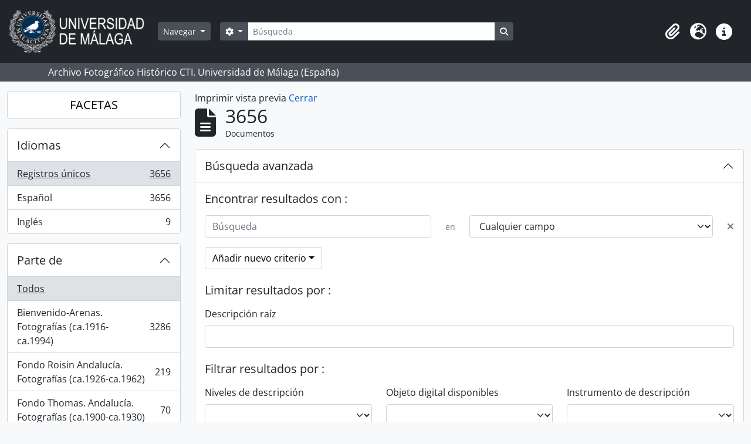

--- FILE ---
content_type: text/html; charset=utf-8
request_url: http://archivo.fotografico.uma.es/historico/index.php/informationobject/browse?showAdvanced=1&sortDir=desc&sort=startDate&view=card&topLod=0&media=print
body_size: 129816
content:
<!DOCTYPE html>
<html lang="es" dir="ltr">
  <head>
    <meta charset="utf-8">
    <meta name="viewport" content="width=device-width, initial-scale=1">
    <title>Information object browse - ARCHIVO UMA</title>
        <link rel="shortcut icon" href="/historico/favicon.ico">
    <script defer src="/dist/js/vendor.bundle.1697f26639ee588df9ee.js"></script><script defer src="/dist/js/arDominionB5Plugin.bundle.0ac68e6c1a63c312687f.js"></script><link href="/dist/css/arDominionB5Plugin.bundle.33b8488ae3d60e127786.css" rel="stylesheet">
      </head>
  <body class="d-flex flex-column min-vh-100 informationobject browse">
        <div class="visually-hidden-focusable p-3 border-bottom">
  <a class="btn btn-sm btn-secondary" href="#main-column">
    Skip to main content  </a>
</div>
    



<header id="top-bar" class="navbar navbar-expand-lg navbar-dark bg-dark" role="navigation" aria-label="Main navigation">
  <div class="container-fluid">
          <a class="navbar-brand d-flex flex-wrap flex-lg-nowrap align-items-center py-0 me-0" href="/historico/index.php/" title="Inicio" rel="home">
                  <img alt="AtoM logo" class="d-inline-block my-2 me-3" height="75" src="/historico/plugins/arDominionB5Plugin/images/logo.png" />                      </a>
        <button class="navbar-toggler atom-btn-secondary my-2 me-1 px-1" type="button" data-bs-toggle="collapse" data-bs-target="#navbar-content" aria-controls="navbar-content" aria-expanded="false">
      <i 
        class="fas fa-2x fa-fw fa-bars" 
        data-bs-toggle="tooltip"
        data-bs-placement="bottom"
        title="Toggle navigation"
        aria-hidden="true">
      </i>
      <span class="visually-hidden">Toggle navigation</span>
    </button>
    <div class="collapse navbar-collapse flex-wrap justify-content-end me-1" id="navbar-content">
      <div class="d-flex flex-wrap flex-lg-nowrap flex-grow-1">
        <div class="dropdown my-2 me-3">
  <button class="btn btn-sm atom-btn-secondary dropdown-toggle" type="button" id="browse-menu" data-bs-toggle="dropdown" aria-expanded="false">
    Navegar  </button>
  <ul class="dropdown-menu mt-2" aria-labelledby="browse-menu">
    <li>
      <h6 class="dropdown-header">
        Navegar      </h6>
    </li>
                  <li id="node_home">
          <a class="dropdown-item" href="/historico/index.php/" title="INICIO">INICIO</a>        </li>
                        <li id="node_browseInformationObjects">
          <a class="dropdown-item" href="/historico/index.php/informationobject/browse?sortDir=asc&amp;sort=alphabetic" title="Fondos / colecciones">Fondos / colecciones</a>        </li>
                        <li id="node_BrowseDocuments">
          <a class="dropdown-item" href="/historico/index.php/informationobject/browse?sort=startDate&amp;view=card&amp;sq0=&amp;sf0=&amp;levels=227&amp;onlyMedia=&amp;findingAidStatus=&amp;topLod=0&amp;startDate=&amp;endDate=&amp;rangeType=inclusive" title="Documentos / agrupaciones">Documentos / agrupaciones</a>        </li>
                        <li id="node_browseActors">
          <a class="dropdown-item" href="/historico/index.php/actor/browse" title="Personas / familias / organizaciones">Personas / familias / organizaciones</a>        </li>
                        <li id="node_AdvancedSearchDocuments">
          <a class="dropdown-item" href="/historico/index.php/informationobject/browse?showAdvanced=1&amp;sortDir=desc&amp;sort=startDate&amp;view=card&amp;topLod=0" title="Búsqueda de documentos">Búsqueda de documentos</a>        </li>
                        <li id="node_AdvancedSearchActors">
          <a class="dropdown-item" href="/historico/index.php/actor/browse?showAdvanced=1&amp;topLod=0" title="Búsqueda de agentes">Búsqueda de agentes</a>        </li>
                        <li id="node_browseRepositories">
          <a class="dropdown-item" href="/historico/index.php/repository/browse" title="Archivos">Archivos</a>        </li>
                        <li id="node_browseFunctions">
          <a class="dropdown-item" href="/historico/index.php/function/browse" title="Funciones">Funciones</a>        </li>
                        <li id="node_browseSubjects">
          <a class="dropdown-item" href="/historico/index.php/taxonomy/index/id/35" title="Materias">Materias</a>        </li>
                        <li id="node_browsePlaces">
          <a class="dropdown-item" href="/historico/index.php/taxonomy/index/id/42" title="Lugares">Lugares</a>        </li>
                        <li id="node_browseDigitalObjects">
          <a class="dropdown-item" href="/historico/index.php/informationobject/browse?sort=startDate&amp;view=card&amp;onlyMedia=1&amp;topLod=0&amp;sortDir=desc" title="OBJETOS DIGITALES">OBJETOS DIGITALES</a>        </li>
                        <li id="node_BrowseGenre">
          <a class="dropdown-item" href="/historico/index.php/taxonomy/index/id/78" title="Tipos documentales">Tipos documentales</a>        </li>
                        <li id="node_about">
          <a class="dropdown-item" href="/historico/index.php/about" title="Quienes somos">Quienes somos</a>        </li>
                        <li id="node_search">
          <a class="dropdown-item" href="/historico/index.php/how-to-search" title="Búsquedas">Búsquedas</a>        </li>
            </ul>
</div>
        <form
  id="search-box"
  class="d-flex flex-grow-1 my-2"
  role="search"
  action="/historico/index.php/informationobject/browse">
  <h2 class="visually-hidden">Búsqueda</h2>
  <input type="hidden" name="topLod" value="0">
  <input type="hidden" name="sort" value="relevance">
  <div class="input-group flex-nowrap">
    <button
      id="search-box-options"
      class="btn btn-sm atom-btn-secondary dropdown-toggle"
      type="button"
      data-bs-toggle="dropdown"
      data-bs-auto-close="outside"
      aria-expanded="false">
      <i class="fas fa-cog" aria-hidden="true"></i>
      <span class="visually-hidden">Search options</span>
    </button>
    <div class="dropdown-menu mt-2" aria-labelledby="search-box-options">
            <a class="dropdown-item" href="/historico/index.php/informationobject/browse?showAdvanced=1&topLod=0">
        Búsqueda avanzada      </a>
    </div>
    <input
      id="search-box-input"
      class="form-control form-control-sm dropdown-toggle"
      type="search"
      name="query"
      autocomplete="off"
      value=""
      placeholder="Búsqueda"
      data-url="/historico/index.php/search/autocomplete"
      data-bs-toggle="dropdown"
      aria-label="Búsqueda"
      aria-expanded="false">
    <ul id="search-box-results" class="dropdown-menu mt-2" aria-labelledby="search-box-input"></ul>
    <button class="btn btn-sm atom-btn-secondary" type="submit">
      <i class="fas fa-search" aria-hidden="true"></i>
      <span class="visually-hidden">Search in browse page</span>
    </button>
  </div>
</form>
      </div>
      <div class="d-flex flex-nowrap flex-column flex-lg-row align-items-strech align-items-lg-center">
        <ul class="navbar-nav mx-lg-2">
                    <li class="nav-item dropdown d-flex flex-column">
  <a
    class="nav-link dropdown-toggle d-flex align-items-center p-0"
    href="#"
    id="clipboard-menu"
    role="button"
    data-bs-toggle="dropdown"
    aria-expanded="false"
    data-total-count-label="registros añadidos"
    data-alert-close="Cerrar"
    data-load-alert-message="There was an error loading the clipboard content."
    data-export-alert-message="The clipboard is empty for this entity type."
    data-export-check-url="/historico/index.php/clipboard/exportCheck"
    data-delete-alert-message="Nota: los elementos del portapapeles no seleccionados en esta página se eliminarán del portapapeles cuando se actualice la página. Puede volver a seleccionarlos ahora o recargar la página para eliminarlos por completo. El uso de los botones de ordenación o de vista previa de impresión también provocará una recarga de la página - así que ¡se perderá todo lo que no esté seleccionado en ese momento!">
    <i
      class="fas fa-2x fa-fw fa-paperclip px-0 px-lg-2 py-2"
      data-bs-toggle="tooltip"
      data-bs-placement="bottom"
      data-bs-custom-class="d-none d-lg-block"
      title="Clipboard"
      aria-hidden="true">
    </i>
    <span class="d-lg-none mx-1" aria-hidden="true">
      Clipboard    </span>
    <span class="visually-hidden">
      Clipboard    </span>
  </a>
  <ul class="dropdown-menu dropdown-menu-end mb-2" aria-labelledby="clipboard-menu">
    <li>
      <h6 class="dropdown-header">
        Clipboard      </h6>
    </li>
    <li class="text-muted text-nowrap px-3 pb-2">
      <span
        id="counts-block"
        data-information-object-label="Documentos"
        data-actor-object-label="Personas / familias / organizaciones"
        data-repository-object-label="Archivos">
      </span>
    </li>
                  <li id="node_clearClipboard">
          <a class="dropdown-item" href="/historico/index.php/" title="Quitar las selecciones">Quitar las selecciones</a>        </li>
                        <li id="node_goToClipboard">
          <a class="dropdown-item" href="/historico/index.php/clipboard/view" title="Ir al portapapeles">Ir al portapapeles</a>        </li>
                        <li id="node_loadClipboard">
          <a class="dropdown-item" href="/historico/index.php/clipboard/load" title="Cargar el portapapeles">Cargar el portapapeles</a>        </li>
                        <li id="node_saveClipboard">
          <a class="dropdown-item" href="/historico/index.php/clipboard/save" title="Guardar el portapapeles">Guardar el portapapeles</a>        </li>
            </ul>
</li>
                      <li class="nav-item dropdown d-flex flex-column">
  <a
    class="nav-link dropdown-toggle d-flex align-items-center p-0"
    href="#"
    id="language-menu"
    role="button"
    data-bs-toggle="dropdown"
    aria-expanded="false">
    <i
      class="fas fa-2x fa-fw fa-globe-europe px-0 px-lg-2 py-2"
      data-bs-toggle="tooltip"
      data-bs-placement="bottom"
      data-bs-custom-class="d-none d-lg-block"
      title="Idiomas"
      aria-hidden="true">
    </i>
    <span class="d-lg-none mx-1" aria-hidden="true">
      Idiomas    </span>
    <span class="visually-hidden">
      Idiomas    </span>  
  </a>
  <ul class="dropdown-menu dropdown-menu-end mb-2" aria-labelledby="language-menu">
    <li>
      <h6 class="dropdown-header">
        Idiomas      </h6>
    </li>
          <li>
        <a class="dropdown-item" href="/historico/index.php/informationobject/browse?sf_culture=en&amp;showAdvanced=1&amp;sortDir=desc&amp;sort=startDate&amp;view=card&amp;topLod=0&amp;media=print" title="English">English</a>      </li>
          <li>
        <a class="dropdown-item" href="/historico/index.php/informationobject/browse?sf_culture=es&amp;showAdvanced=1&amp;sortDir=desc&amp;sort=startDate&amp;view=card&amp;topLod=0&amp;media=print" title="Español">Español</a>      </li>
      </ul>
</li>
                    <li class="nav-item dropdown d-flex flex-column">
  <a
    class="nav-link dropdown-toggle d-flex align-items-center p-0"
    href="#"
    id="quick-links-menu"
    role="button"
    data-bs-toggle="dropdown"
    aria-expanded="false">
    <i
      class="fas fa-2x fa-fw fa-info-circle px-0 px-lg-2 py-2"
      data-bs-toggle="tooltip"
      data-bs-placement="bottom"
      data-bs-custom-class="d-none d-lg-block"
      title="Enlaces rápidos"
      aria-hidden="true">
    </i>
    <span class="d-lg-none mx-1" aria-hidden="true">
      Enlaces rápidos    </span> 
    <span class="visually-hidden">
      Enlaces rápidos    </span>
  </a>
  <ul class="dropdown-menu dropdown-menu-end mb-2" aria-labelledby="quick-links-menu">
    <li>
      <h6 class="dropdown-header">
        Enlaces rápidos      </h6>
    </li>
      </ul>
</li>
        </ul>
              </div>
    </div>
  </div>
</header>

  <div class="bg-secondary text-white">
    <div class="container-xl py-1">
      Archivo Fotográfico Histórico CTI. Universidad de Málaga (España)    </div>
  </div>
    
<div id="wrapper" class="container-xxl pt-3 flex-grow-1">
            <div class="row">
    <div id="sidebar" class="col-md-3">
      
    <h2 class="d-grid">
      <button
        class="btn btn-lg atom-btn-white collapsed text-wrap"
        type="button"
        data-bs-toggle="collapse"
        data-bs-target="#collapse-aggregations"
        aria-expanded="false"
        aria-controls="collapse-aggregations">
        FACETAS      </button>
    </h2>

    <div class="collapse" id="collapse-aggregations">

      
      

<div class="accordion mb-3">
  <div class="accordion-item aggregation">
    <h2 class="accordion-header" id="heading-languages">
      <button
        class="accordion-button collapsed"
        type="button"
        data-bs-toggle="collapse"
        data-bs-target="#collapse-languages"
        aria-expanded="false"
        aria-controls="collapse-languages">
        Idiomas      </button>
    </h2>
    <div
      id="collapse-languages"
      class="accordion-collapse collapse list-group list-group-flush"
      aria-labelledby="heading-languages">
      
          
              
        <a class="list-group-item list-group-item-action d-flex justify-content-between align-items-center text-break active text-decoration-underline" href="/historico/index.php/informationobject/browse?showAdvanced=1&amp;sortDir=desc&amp;sort=startDate&amp;view=card&amp;topLod=0&amp;media=print" title="Registros únicos, 3656 resultados3656">Registros únicos<span class="visually-hidden">, 3656 resultados</span><span aria-hidden="true" class="ms-3 text-nowrap">3656</span></a>              
        <a class="list-group-item list-group-item-action d-flex justify-content-between align-items-center text-break" href="/historico/index.php/informationobject/browse?languages=es&amp;showAdvanced=1&amp;sortDir=desc&amp;sort=startDate&amp;view=card&amp;topLod=0&amp;media=print" title="Español, 3656 resultados3656">Español<span class="visually-hidden">, 3656 resultados</span><span aria-hidden="true" class="ms-3 text-nowrap">3656</span></a>              
        <a class="list-group-item list-group-item-action d-flex justify-content-between align-items-center text-break" href="/historico/index.php/informationobject/browse?languages=en&amp;showAdvanced=1&amp;sortDir=desc&amp;sort=startDate&amp;view=card&amp;topLod=0&amp;media=print" title="Inglés, 9 resultados9">Inglés<span class="visually-hidden">, 9 resultados</span><span aria-hidden="true" class="ms-3 text-nowrap">9</span></a>          </div>
  </div>
</div>

      

<div class="accordion mb-3">
  <div class="accordion-item aggregation">
    <h2 class="accordion-header" id="heading-collection">
      <button
        class="accordion-button collapsed"
        type="button"
        data-bs-toggle="collapse"
        data-bs-target="#collapse-collection"
        aria-expanded="false"
        aria-controls="collapse-collection">
        Parte de      </button>
    </h2>
    <div
      id="collapse-collection"
      class="accordion-collapse collapse list-group list-group-flush"
      aria-labelledby="heading-collection">
      
              <a class="list-group-item list-group-item-action d-flex justify-content-between align-items-center active text-decoration-underline" href="/historico/index.php/informationobject/browse?showAdvanced=1&amp;sortDir=desc&amp;sort=startDate&amp;view=card&amp;topLod=0&amp;media=print" title="Todos">Todos</a>          
              
        <a class="list-group-item list-group-item-action d-flex justify-content-between align-items-center text-break" href="/historico/index.php/informationobject/browse?collection=470&amp;showAdvanced=1&amp;sortDir=desc&amp;sort=startDate&amp;view=card&amp;topLod=0&amp;media=print" title="Bienvenido-Arenas. Fotografías (ca.1916-ca.1994), 3286 resultados3286">Bienvenido-Arenas. Fotografías (ca.1916-ca.1994)<span class="visually-hidden">, 3286 resultados</span><span aria-hidden="true" class="ms-3 text-nowrap">3286</span></a>              
        <a class="list-group-item list-group-item-action d-flex justify-content-between align-items-center text-break" href="/historico/index.php/informationobject/browse?collection=6170&amp;showAdvanced=1&amp;sortDir=desc&amp;sort=startDate&amp;view=card&amp;topLod=0&amp;media=print" title="Fondo Roisin Andalucía. Fotografías (ca.1926-ca.1962), 219 resultados219">Fondo Roisin Andalucía. Fotografías (ca.1926-ca.1962)<span class="visually-hidden">, 219 resultados</span><span aria-hidden="true" class="ms-3 text-nowrap">219</span></a>              
        <a class="list-group-item list-group-item-action d-flex justify-content-between align-items-center text-break" href="/historico/index.php/informationobject/browse?collection=2986&amp;showAdvanced=1&amp;sortDir=desc&amp;sort=startDate&amp;view=card&amp;topLod=0&amp;media=print" title="Fondo Thomas. Andalucía. Fotografías (ca.1900-ca.1930), 70 resultados70">Fondo Thomas. Andalucía. Fotografías (ca.1900-ca.1930)<span class="visually-hidden">, 70 resultados</span><span aria-hidden="true" class="ms-3 text-nowrap">70</span></a>              
        <a class="list-group-item list-group-item-action d-flex justify-content-between align-items-center text-break" href="/historico/index.php/informationobject/browse?collection=2997&amp;showAdvanced=1&amp;sortDir=desc&amp;sort=startDate&amp;view=card&amp;topLod=0&amp;media=print" title="Colección Gonzalo de Castro. Fotografías (ca.1910-ca.1915), 29 resultados29">Colección Gonzalo de Castro. Fotografías (ca.1910-ca.1915)<span class="visually-hidden">, 29 resultados</span><span aria-hidden="true" class="ms-3 text-nowrap">29</span></a>              
        <a class="list-group-item list-group-item-action d-flex justify-content-between align-items-center text-break" href="/historico/index.php/informationobject/browse?collection=3466&amp;showAdvanced=1&amp;sortDir=desc&amp;sort=startDate&amp;view=card&amp;topLod=0&amp;media=print" title="Colección Wandre. Fotografías (ca.1900-ca.1950), 25 resultados25">Colección Wandre. Fotografías (ca.1900-ca.1950)<span class="visually-hidden">, 25 resultados</span><span aria-hidden="true" class="ms-3 text-nowrap">25</span></a>              
        <a class="list-group-item list-group-item-action d-flex justify-content-between align-items-center text-break" href="/historico/index.php/informationobject/browse?collection=13873&amp;showAdvanced=1&amp;sortDir=desc&amp;sort=startDate&amp;view=card&amp;topLod=0&amp;media=print" title="Colección Familia Lamothe. Fotografías (ca.1850-ca.1935), 10 resultados10">Colección Familia Lamothe. Fotografías (ca.1850-ca.1935)<span class="visually-hidden">, 10 resultados</span><span aria-hidden="true" class="ms-3 text-nowrap">10</span></a>              
        <a class="list-group-item list-group-item-action d-flex justify-content-between align-items-center text-break" href="/historico/index.php/informationobject/browse?collection=2971&amp;showAdvanced=1&amp;sortDir=desc&amp;sort=startDate&amp;view=card&amp;topLod=0&amp;media=print" title="Diario 16. Fotografías (ca.1976-ca.1996)2, 7 resultados7">Diario 16. Fotografías (ca.1976-ca.1996)2<span class="visually-hidden">, 7 resultados</span><span aria-hidden="true" class="ms-3 text-nowrap">7</span></a>          </div>
  </div>
</div>

      
      

<div class="accordion mb-3">
  <div class="accordion-item aggregation">
    <h2 class="accordion-header" id="heading-creators">
      <button
        class="accordion-button collapsed"
        type="button"
        data-bs-toggle="collapse"
        data-bs-target="#collapse-creators"
        aria-expanded="false"
        aria-controls="collapse-creators">
        Productores / autores      </button>
    </h2>
    <div
      id="collapse-creators"
      class="accordion-collapse collapse list-group list-group-flush"
      aria-labelledby="heading-creators">
      
              <a class="list-group-item list-group-item-action d-flex justify-content-between align-items-center active text-decoration-underline" href="/historico/index.php/informationobject/browse?showAdvanced=1&amp;sortDir=desc&amp;sort=startDate&amp;view=card&amp;topLod=0&amp;media=print" title="Todos">Todos</a>          
              
        <a class="list-group-item list-group-item-action d-flex justify-content-between align-items-center text-break" href="/historico/index.php/informationobject/browse?creators=3453&amp;showAdvanced=1&amp;sortDir=desc&amp;sort=startDate&amp;view=card&amp;topLod=0&amp;media=print" title="Gutiérrez Storlese, Alejandro (1892-1919), 4 resultados4">Gutiérrez Storlese, Alejandro (1892-1919)<span class="visually-hidden">, 4 resultados</span><span aria-hidden="true" class="ms-3 text-nowrap">4</span></a>              
        <a class="list-group-item list-group-item-action d-flex justify-content-between align-items-center text-break" href="/historico/index.php/informationobject/browse?creators=391&amp;showAdvanced=1&amp;sortDir=desc&amp;sort=startDate&amp;view=card&amp;topLod=0&amp;media=print" title="Estudio Fotográfico Arenas (Málaga, España, ca.1916-ca.1994), 1 resultados1">Estudio Fotográfico Arenas (Málaga, España, ca.1916-ca.1994)<span class="visually-hidden">, 1 resultados</span><span aria-hidden="true" class="ms-3 text-nowrap">1</span></a>              
        <a class="list-group-item list-group-item-action d-flex justify-content-between align-items-center text-break" href="/historico/index.php/informationobject/browse?creators=2958&amp;showAdvanced=1&amp;sortDir=desc&amp;sort=startDate&amp;view=card&amp;topLod=0&amp;media=print" title="Diario 16 Málaga (España, 1989-1996), 1 resultados1">Diario 16 Málaga (España, 1989-1996)<span class="visually-hidden">, 1 resultados</span><span aria-hidden="true" class="ms-3 text-nowrap">1</span></a>              
        <a class="list-group-item list-group-item-action d-flex justify-content-between align-items-center text-break" href="/historico/index.php/informationobject/browse?creators=3455&amp;showAdvanced=1&amp;sortDir=desc&amp;sort=startDate&amp;view=card&amp;topLod=0&amp;media=print" title="Thomas (Fototipia, Barcelona, España,1880-ca.1950), 1 resultados1">Thomas (Fototipia, Barcelona, España,1880-ca.1950)<span class="visually-hidden">, 1 resultados</span><span aria-hidden="true" class="ms-3 text-nowrap">1</span></a>              
        <a class="list-group-item list-group-item-action d-flex justify-content-between align-items-center text-break" href="/historico/index.php/informationobject/browse?creators=3468&amp;showAdvanced=1&amp;sortDir=desc&amp;sort=startDate&amp;view=card&amp;topLod=0&amp;media=print" title="Estudio Fotográfico Wandre (Málaga, España, ca.1900-ca.1950), 1 resultados1">Estudio Fotográfico Wandre (Málaga, España, ca.1900-ca.1950)<span class="visually-hidden">, 1 resultados</span><span aria-hidden="true" class="ms-3 text-nowrap">1</span></a>              
        <a class="list-group-item list-group-item-action d-flex justify-content-between align-items-center text-break" href="/historico/index.php/informationobject/browse?creators=5364&amp;showAdvanced=1&amp;sortDir=desc&amp;sort=startDate&amp;view=card&amp;topLod=0&amp;media=print" title="Ruiz-Salinas Raggio, Wenceslao (ca.1880-1953), 1 resultados1">Ruiz-Salinas Raggio, Wenceslao (ca.1880-1953)<span class="visually-hidden">, 1 resultados</span><span aria-hidden="true" class="ms-3 text-nowrap">1</span></a>              
        <a class="list-group-item list-group-item-action d-flex justify-content-between align-items-center text-break" href="/historico/index.php/informationobject/browse?creators=5601&amp;showAdvanced=1&amp;sortDir=desc&amp;sort=startDate&amp;view=card&amp;topLod=0&amp;media=print" title="Temboury Álvarez, Juan (1899-1965), 1 resultados1">Temboury Álvarez, Juan (1899-1965)<span class="visually-hidden">, 1 resultados</span><span aria-hidden="true" class="ms-3 text-nowrap">1</span></a>              
        <a class="list-group-item list-group-item-action d-flex justify-content-between align-items-center text-break" href="/historico/index.php/informationobject/browse?creators=6172&amp;showAdvanced=1&amp;sortDir=desc&amp;sort=startDate&amp;view=card&amp;topLod=0&amp;media=print" title="Lucien Roisin Foto (Barcelona, España, ca.1910-ca.1962), 1 resultados1">Lucien Roisin Foto (Barcelona, España, ca.1910-ca.1962)<span class="visually-hidden">, 1 resultados</span><span aria-hidden="true" class="ms-3 text-nowrap">1</span></a>              
        <a class="list-group-item list-group-item-action d-flex justify-content-between align-items-center text-break" href="/historico/index.php/informationobject/browse?creators=9028&amp;showAdvanced=1&amp;sortDir=desc&amp;sort=startDate&amp;view=card&amp;topLod=0&amp;media=print" title="Mackay Monteverde, Enrique (1876-1974), 1 resultados1">Mackay Monteverde, Enrique (1876-1974)<span class="visually-hidden">, 1 resultados</span><span aria-hidden="true" class="ms-3 text-nowrap">1</span></a>              
        <a class="list-group-item list-group-item-action d-flex justify-content-between align-items-center text-break" href="/historico/index.php/informationobject/browse?creators=13918&amp;showAdvanced=1&amp;sortDir=desc&amp;sort=startDate&amp;view=card&amp;topLod=0&amp;media=print" title="Familia Lamothe (ca.1850-), 1 resultados1">Familia Lamothe (ca.1850-)<span class="visually-hidden">, 1 resultados</span><span aria-hidden="true" class="ms-3 text-nowrap">1</span></a>          </div>
  </div>
</div>

      

<div class="accordion mb-3">
  <div class="accordion-item aggregation">
    <h2 class="accordion-header" id="heading-names">
      <button
        class="accordion-button collapsed"
        type="button"
        data-bs-toggle="collapse"
        data-bs-target="#collapse-names"
        aria-expanded="false"
        aria-controls="collapse-names">
        Agentes      </button>
    </h2>
    <div
      id="collapse-names"
      class="accordion-collapse collapse list-group list-group-flush"
      aria-labelledby="heading-names">
      
              <a class="list-group-item list-group-item-action d-flex justify-content-between align-items-center active text-decoration-underline" href="/historico/index.php/informationobject/browse?showAdvanced=1&amp;sortDir=desc&amp;sort=startDate&amp;view=card&amp;topLod=0&amp;media=print" title="Todos">Todos</a>          
              
        <a class="list-group-item list-group-item-action d-flex justify-content-between align-items-center text-break" href="/historico/index.php/informationobject/browse?names=43018&amp;showAdvanced=1&amp;sortDir=desc&amp;sort=startDate&amp;view=card&amp;topLod=0&amp;media=print" title="Institución Sindical de Formación Profesional Francisco Franco (Málaga, España, 1948-1987), 95 resultados95">Institución Sindical de Formación Profesional Francisco Franco (Málaga, España, 1948-1987)<span class="visually-hidden">, 95 resultados</span><span aria-hidden="true" class="ms-3 text-nowrap">95</span></a>              
        <a class="list-group-item list-group-item-action d-flex justify-content-between align-items-center text-break" href="/historico/index.php/informationobject/browse?names=28255&amp;showAdvanced=1&amp;sortDir=desc&amp;sort=startDate&amp;view=card&amp;topLod=0&amp;media=print" title="Hospital Civil (Málaga, España, 1854-1988), 85 resultados85">Hospital Civil (Málaga, España, 1854-1988)<span class="visually-hidden">, 85 resultados</span><span aria-hidden="true" class="ms-3 text-nowrap">85</span></a>              
        <a class="list-group-item list-group-item-action d-flex justify-content-between align-items-center text-break" href="/historico/index.php/informationobject/browse?names=13220&amp;showAdvanced=1&amp;sortDir=desc&amp;sort=startDate&amp;view=card&amp;topLod=0&amp;media=print" title="Sanatorio Francisco Franco, Obra Sindical 18 de Julio (hospital, Málaga, España, 1943-1988), 74 resultados74">Sanatorio Francisco Franco, Obra Sindical 18 de Julio (hospital, Málaga, España, 1943-1988)<span class="visually-hidden">, 74 resultados</span><span aria-hidden="true" class="ms-3 text-nowrap">74</span></a>              
        <a class="list-group-item list-group-item-action d-flex justify-content-between align-items-center text-break" href="/historico/index.php/informationobject/browse?names=2786&amp;showAdvanced=1&amp;sortDir=desc&amp;sort=startDate&amp;view=card&amp;topLod=0&amp;media=print" title="García del Olmo, Manuel, 60 resultados60">García del Olmo, Manuel<span class="visually-hidden">, 60 resultados</span><span aria-hidden="true" class="ms-3 text-nowrap">60</span></a>              
        <a class="list-group-item list-group-item-action d-flex justify-content-between align-items-center text-break" href="/historico/index.php/informationobject/browse?names=395&amp;showAdvanced=1&amp;sortDir=desc&amp;sort=startDate&amp;view=card&amp;topLod=0&amp;media=print" title="Club Deportivo Málaga (España, 1933-1992), 52 resultados52">Club Deportivo Málaga (España, 1933-1992)<span class="visually-hidden">, 52 resultados</span><span aria-hidden="true" class="ms-3 text-nowrap">52</span></a>              
        <a class="list-group-item list-group-item-action d-flex justify-content-between align-items-center text-break" href="/historico/index.php/informationobject/browse?names=73299&amp;showAdvanced=1&amp;sortDir=desc&amp;sort=startDate&amp;view=card&amp;topLod=0&amp;media=print" title="García Caparrós, Manuel José (1958-1977), 50 resultados50">García Caparrós, Manuel José (1958-1977)<span class="visually-hidden">, 50 resultados</span><span aria-hidden="true" class="ms-3 text-nowrap">50</span></a>              
        <a class="list-group-item list-group-item-action d-flex justify-content-between align-items-center text-break" href="/historico/index.php/informationobject/browse?names=1140&amp;showAdvanced=1&amp;sortDir=desc&amp;sort=startDate&amp;view=card&amp;topLod=0&amp;media=print" title="Julve Ceperuelo, Luis, 45 resultados45">Julve Ceperuelo, Luis<span class="visually-hidden">, 45 resultados</span><span aria-hidden="true" class="ms-3 text-nowrap">45</span></a>              
        <a class="list-group-item list-group-item-action d-flex justify-content-between align-items-center text-break" href="/historico/index.php/informationobject/browse?names=2788&amp;showAdvanced=1&amp;sortDir=desc&amp;sort=startDate&amp;view=card&amp;topLod=0&amp;media=print" title="García Rodríguez-Acosta, Antonio (1921-2006), 35 resultados35">García Rodríguez-Acosta, Antonio (1921-2006)<span class="visually-hidden">, 35 resultados</span><span aria-hidden="true" class="ms-3 text-nowrap">35</span></a>              
        <a class="list-group-item list-group-item-action d-flex justify-content-between align-items-center text-break" href="/historico/index.php/informationobject/browse?names=5901&amp;showAdvanced=1&amp;sortDir=desc&amp;sort=startDate&amp;view=card&amp;topLod=0&amp;media=print" title="Fiestas de Invierno (Málaga, España, 1945-1977), 35 resultados35">Fiestas de Invierno (Málaga, España, 1945-1977)<span class="visually-hidden">, 35 resultados</span><span aria-hidden="true" class="ms-3 text-nowrap">35</span></a>              
        <a class="list-group-item list-group-item-action d-flex justify-content-between align-items-center text-break" href="/historico/index.php/informationobject/browse?names=2705&amp;showAdvanced=1&amp;sortDir=desc&amp;sort=startDate&amp;view=card&amp;topLod=0&amp;media=print" title="García Grana, Francisco (1913-2000), 34 resultados34">García Grana, Francisco (1913-2000)<span class="visually-hidden">, 34 resultados</span><span aria-hidden="true" class="ms-3 text-nowrap">34</span></a>          </div>
  </div>
</div>

      

<div class="accordion mb-3">
  <div class="accordion-item aggregation">
    <h2 class="accordion-header" id="heading-places">
      <button
        class="accordion-button collapsed"
        type="button"
        data-bs-toggle="collapse"
        data-bs-target="#collapse-places"
        aria-expanded="false"
        aria-controls="collapse-places">
        Lugares      </button>
    </h2>
    <div
      id="collapse-places"
      class="accordion-collapse collapse list-group list-group-flush"
      aria-labelledby="heading-places">
      
              <a class="list-group-item list-group-item-action d-flex justify-content-between align-items-center active text-decoration-underline" href="/historico/index.php/informationobject/browse?showAdvanced=1&amp;sortDir=desc&amp;sort=startDate&amp;view=card&amp;topLod=0&amp;media=print" title="Todos">Todos</a>          
              
        <a class="list-group-item list-group-item-action d-flex justify-content-between align-items-center text-break" href="/historico/index.php/informationobject/browse?places=9051&amp;showAdvanced=1&amp;sortDir=desc&amp;sort=startDate&amp;view=card&amp;topLod=0&amp;media=print" title="Andalucía, 3395 resultados3395">Andalucía<span class="visually-hidden">, 3395 resultados</span><span aria-hidden="true" class="ms-3 text-nowrap">3395</span></a>              
        <a class="list-group-item list-group-item-action d-flex justify-content-between align-items-center text-break" href="/historico/index.php/informationobject/browse?places=97277&amp;showAdvanced=1&amp;sortDir=desc&amp;sort=startDate&amp;view=card&amp;topLod=0&amp;media=print" title="Lugar, 3395 resultados3395">Lugar<span class="visually-hidden">, 3395 resultados</span><span aria-hidden="true" class="ms-3 text-nowrap">3395</span></a>              
        <a class="list-group-item list-group-item-action d-flex justify-content-between align-items-center text-break" href="/historico/index.php/informationobject/browse?places=530&amp;showAdvanced=1&amp;sortDir=desc&amp;sort=startDate&amp;view=card&amp;topLod=0&amp;media=print" title="Málaga (España), 3275 resultados3275">Málaga (España)<span class="visually-hidden">, 3275 resultados</span><span aria-hidden="true" class="ms-3 text-nowrap">3275</span></a>              
        <a class="list-group-item list-group-item-action d-flex justify-content-between align-items-center text-break" href="/historico/index.php/informationobject/browse?places=9377&amp;showAdvanced=1&amp;sortDir=desc&amp;sort=startDate&amp;view=card&amp;topLod=0&amp;media=print" title="El Perchel (barrio, Málaga, España), 155 resultados155">El Perchel (barrio, Málaga, España)<span class="visually-hidden">, 155 resultados</span><span aria-hidden="true" class="ms-3 text-nowrap">155</span></a>              
        <a class="list-group-item list-group-item-action d-flex justify-content-between align-items-center text-break" href="/historico/index.php/informationobject/browse?places=1296&amp;showAdvanced=1&amp;sortDir=desc&amp;sort=startDate&amp;view=card&amp;topLod=0&amp;media=print" title="Parque de Málaga (España), 133 resultados133">Parque de Málaga (España)<span class="visually-hidden">, 133 resultados</span><span aria-hidden="true" class="ms-3 text-nowrap">133</span></a>              
        <a class="list-group-item list-group-item-action d-flex justify-content-between align-items-center text-break" href="/historico/index.php/informationobject/browse?places=2781&amp;showAdvanced=1&amp;sortDir=desc&amp;sort=startDate&amp;view=card&amp;topLod=0&amp;media=print" title="El Palo (barrio, Málaga, España), 127 resultados127">El Palo (barrio, Málaga, España)<span class="visually-hidden">, 127 resultados</span><span aria-hidden="true" class="ms-3 text-nowrap">127</span></a>              
        <a class="list-group-item list-group-item-action d-flex justify-content-between align-items-center text-break" href="/historico/index.php/informationobject/browse?places=6261&amp;showAdvanced=1&amp;sortDir=desc&amp;sort=startDate&amp;view=card&amp;topLod=0&amp;media=print" title="Plaza de la Marina (Málaga, España), 111 resultados111">Plaza de la Marina (Málaga, España)<span class="visually-hidden">, 111 resultados</span><span aria-hidden="true" class="ms-3 text-nowrap">111</span></a>              
        <a class="list-group-item list-group-item-action d-flex justify-content-between align-items-center text-break" href="/historico/index.php/informationobject/browse?places=4974&amp;showAdvanced=1&amp;sortDir=desc&amp;sort=startDate&amp;view=card&amp;topLod=0&amp;media=print" title="Plaza de la Constitución (Málaga, España), 96 resultados96">Plaza de la Constitución (Málaga, España)<span class="visually-hidden">, 96 resultados</span><span aria-hidden="true" class="ms-3 text-nowrap">96</span></a>              
        <a class="list-group-item list-group-item-action d-flex justify-content-between align-items-center text-break" href="/historico/index.php/informationobject/browse?places=5725&amp;showAdvanced=1&amp;sortDir=desc&amp;sort=startDate&amp;view=card&amp;topLod=0&amp;media=print" title="Baños del Carmen (Málaga, España, 1918), 82 resultados82">Baños del Carmen (Málaga, España, 1918)<span class="visually-hidden">, 82 resultados</span><span aria-hidden="true" class="ms-3 text-nowrap">82</span></a>              
        <a class="list-group-item list-group-item-action d-flex justify-content-between align-items-center text-break" href="/historico/index.php/informationobject/browse?places=3160&amp;showAdvanced=1&amp;sortDir=desc&amp;sort=startDate&amp;view=card&amp;topLod=0&amp;media=print" title="Puerto de Málaga (España), 71 resultados71">Puerto de Málaga (España)<span class="visually-hidden">, 71 resultados</span><span aria-hidden="true" class="ms-3 text-nowrap">71</span></a>          </div>
  </div>
</div>

      

<div class="accordion mb-3">
  <div class="accordion-item aggregation">
    <h2 class="accordion-header" id="heading-subjects">
      <button
        class="accordion-button collapsed"
        type="button"
        data-bs-toggle="collapse"
        data-bs-target="#collapse-subjects"
        aria-expanded="false"
        aria-controls="collapse-subjects">
        Conceptos /objetos / acontecimientos      </button>
    </h2>
    <div
      id="collapse-subjects"
      class="accordion-collapse collapse list-group list-group-flush"
      aria-labelledby="heading-subjects">
      
              <a class="list-group-item list-group-item-action d-flex justify-content-between align-items-center active text-decoration-underline" href="/historico/index.php/informationobject/browse?showAdvanced=1&amp;sortDir=desc&amp;sort=startDate&amp;view=card&amp;topLod=0&amp;media=print" title="Todos">Todos</a>          
              
        <a class="list-group-item list-group-item-action d-flex justify-content-between align-items-center text-break" href="/historico/index.php/informationobject/browse?subjects=7477&amp;showAdvanced=1&amp;sortDir=desc&amp;sort=startDate&amp;view=card&amp;topLod=0&amp;media=print" title="Años, 2423 resultados2423">Años<span class="visually-hidden">, 2423 resultados</span><span aria-hidden="true" class="ms-3 text-nowrap">2423</span></a>              
        <a class="list-group-item list-group-item-action d-flex justify-content-between align-items-center text-break" href="/historico/index.php/informationobject/browse?subjects=97170&amp;showAdvanced=1&amp;sortDir=desc&amp;sort=startDate&amp;view=card&amp;topLod=0&amp;media=print" title="N-Fechas, 2423 resultados2423">N-Fechas<span class="visually-hidden">, 2423 resultados</span><span aria-hidden="true" class="ms-3 text-nowrap">2423</span></a>              
        <a class="list-group-item list-group-item-action d-flex justify-content-between align-items-center text-break" href="/historico/index.php/informationobject/browse?subjects=2774&amp;showAdvanced=1&amp;sortDir=desc&amp;sort=startDate&amp;view=card&amp;topLod=0&amp;media=print" title="Lugares/edificaciones-t, 1603 resultados1603">Lugares/edificaciones-t<span class="visually-hidden">, 1603 resultados</span><span aria-hidden="true" class="ms-3 text-nowrap">1603</span></a>              
        <a class="list-group-item list-group-item-action d-flex justify-content-between align-items-center text-break" href="/historico/index.php/informationobject/browse?subjects=29048&amp;showAdvanced=1&amp;sortDir=desc&amp;sort=startDate&amp;view=card&amp;topLod=0&amp;media=print" title="Vistas, 1500 resultados1500">Vistas<span class="visually-hidden">, 1500 resultados</span><span aria-hidden="true" class="ms-3 text-nowrap">1500</span></a>              
        <a class="list-group-item list-group-item-action d-flex justify-content-between align-items-center text-break" href="/historico/index.php/informationobject/browse?subjects=19629&amp;showAdvanced=1&amp;sortDir=desc&amp;sort=startDate&amp;view=card&amp;topLod=0&amp;media=print" title="Lugares / edificaciones-n, 930 resultados930">Lugares / edificaciones-n<span class="visually-hidden">, 930 resultados</span><span aria-hidden="true" class="ms-3 text-nowrap">930</span></a>              
        <a class="list-group-item list-group-item-action d-flex justify-content-between align-items-center text-break" href="/historico/index.php/informationobject/browse?subjects=19295&amp;showAdvanced=1&amp;sortDir=desc&amp;sort=startDate&amp;view=card&amp;topLod=0&amp;media=print" title="Eventos-t, 917 resultados917">Eventos-t<span class="visually-hidden">, 917 resultados</span><span aria-hidden="true" class="ms-3 text-nowrap">917</span></a>              
        <a class="list-group-item list-group-item-action d-flex justify-content-between align-items-center text-break" href="/historico/index.php/informationobject/browse?subjects=3081&amp;showAdvanced=1&amp;sortDir=desc&amp;sort=startDate&amp;view=card&amp;topLod=0&amp;media=print" title="Eventos/actividades-n, 781 resultados781">Eventos/actividades-n<span class="visually-hidden">, 781 resultados</span><span aria-hidden="true" class="ms-3 text-nowrap">781</span></a>              
        <a class="list-group-item list-group-item-action d-flex justify-content-between align-items-center text-break" href="/historico/index.php/informationobject/browse?subjects=610&amp;showAdvanced=1&amp;sortDir=desc&amp;sort=startDate&amp;view=card&amp;topLod=0&amp;media=print" title="Calles, 698 resultados698">Calles<span class="visually-hidden">, 698 resultados</span><span aria-hidden="true" class="ms-3 text-nowrap">698</span></a>              
        <a class="list-group-item list-group-item-action d-flex justify-content-between align-items-center text-break" href="/historico/index.php/informationobject/browse?subjects=7478&amp;showAdvanced=1&amp;sortDir=desc&amp;sort=startDate&amp;view=card&amp;topLod=0&amp;media=print" title="1954, 595 resultados595">1954<span class="visually-hidden">, 595 resultados</span><span aria-hidden="true" class="ms-3 text-nowrap">595</span></a>              
        <a class="list-group-item list-group-item-action d-flex justify-content-between align-items-center text-break" href="/historico/index.php/informationobject/browse?subjects=3567&amp;showAdvanced=1&amp;sortDir=desc&amp;sort=startDate&amp;view=card&amp;topLod=0&amp;media=print" title="Organizaciones-tz, 556 resultados556">Organizaciones-tz<span class="visually-hidden">, 556 resultados</span><span aria-hidden="true" class="ms-3 text-nowrap">556</span></a>          </div>
  </div>
</div>

      

<div class="accordion mb-3">
  <div class="accordion-item aggregation">
    <h2 class="accordion-header" id="heading-genres">
      <button
        class="accordion-button collapsed"
        type="button"
        data-bs-toggle="collapse"
        data-bs-target="#collapse-genres"
        aria-expanded="false"
        aria-controls="collapse-genres">
        Tipos de documentos      </button>
    </h2>
    <div
      id="collapse-genres"
      class="accordion-collapse collapse list-group list-group-flush"
      aria-labelledby="heading-genres">
      
              <a class="list-group-item list-group-item-action d-flex justify-content-between align-items-center active text-decoration-underline" href="/historico/index.php/informationobject/browse?showAdvanced=1&amp;sortDir=desc&amp;sort=startDate&amp;view=card&amp;topLod=0&amp;media=print" title="Todos">Todos</a>          
              
        <a class="list-group-item list-group-item-action d-flex justify-content-between align-items-center text-break" href="/historico/index.php/informationobject/browse?genres=12710&amp;showAdvanced=1&amp;sortDir=desc&amp;sort=startDate&amp;view=card&amp;topLod=0&amp;media=print" title="Documentos en imagen, 2895 resultados2895">Documentos en imagen<span class="visually-hidden">, 2895 resultados</span><span aria-hidden="true" class="ms-3 text-nowrap">2895</span></a>              
        <a class="list-group-item list-group-item-action d-flex justify-content-between align-items-center text-break" href="/historico/index.php/informationobject/browse?genres=10364&amp;showAdvanced=1&amp;sortDir=desc&amp;sort=startDate&amp;view=card&amp;topLod=0&amp;media=print" title="Fotografías, 2877 resultados2877">Fotografías<span class="visually-hidden">, 2877 resultados</span><span aria-hidden="true" class="ms-3 text-nowrap">2877</span></a>              
        <a class="list-group-item list-group-item-action d-flex justify-content-between align-items-center text-break" href="/historico/index.php/informationobject/browse?genres=17202&amp;showAdvanced=1&amp;sortDir=desc&amp;sort=startDate&amp;view=card&amp;topLod=0&amp;media=print" title="Negativos fotográficos, 2572 resultados2572">Negativos fotográficos<span class="visually-hidden">, 2572 resultados</span><span aria-hidden="true" class="ms-3 text-nowrap">2572</span></a>              
        <a class="list-group-item list-group-item-action d-flex justify-content-between align-items-center text-break" href="/historico/index.php/informationobject/browse?genres=10367&amp;showAdvanced=1&amp;sortDir=desc&amp;sort=startDate&amp;view=card&amp;topLod=0&amp;media=print" title="Retratos, 56 resultados56">Retratos<span class="visually-hidden">, 56 resultados</span><span aria-hidden="true" class="ms-3 text-nowrap">56</span></a>              
        <a class="list-group-item list-group-item-action d-flex justify-content-between align-items-center text-break" href="/historico/index.php/informationobject/browse?genres=10369&amp;showAdvanced=1&amp;sortDir=desc&amp;sort=startDate&amp;view=card&amp;topLod=0&amp;media=print" title="Carteles, 23 resultados23">Carteles<span class="visually-hidden">, 23 resultados</span><span aria-hidden="true" class="ms-3 text-nowrap">23</span></a>              
        <a class="list-group-item list-group-item-action d-flex justify-content-between align-items-center text-break" href="/historico/index.php/informationobject/browse?genres=22099&amp;showAdvanced=1&amp;sortDir=desc&amp;sort=startDate&amp;view=card&amp;topLod=0&amp;media=print" title="Soporte plástico, 15 resultados15">Soporte plástico<span class="visually-hidden">, 15 resultados</span><span aria-hidden="true" class="ms-3 text-nowrap">15</span></a>              
        <a class="list-group-item list-group-item-action d-flex justify-content-between align-items-center text-break" href="/historico/index.php/informationobject/browse?genres=89768&amp;showAdvanced=1&amp;sortDir=desc&amp;sort=startDate&amp;view=card&amp;topLod=0&amp;media=print" title="Agfa Isopan F, 14 resultados14">Agfa Isopan F<span class="visually-hidden">, 14 resultados</span><span aria-hidden="true" class="ms-3 text-nowrap">14</span></a>              
        <a class="list-group-item list-group-item-action d-flex justify-content-between align-items-center text-break" href="/historico/index.php/informationobject/browse?genres=10368&amp;showAdvanced=1&amp;sortDir=desc&amp;sort=startDate&amp;view=card&amp;topLod=0&amp;media=print" title="Tarjetas postales, 12 resultados12">Tarjetas postales<span class="visually-hidden">, 12 resultados</span><span aria-hidden="true" class="ms-3 text-nowrap">12</span></a>              
        <a class="list-group-item list-group-item-action d-flex justify-content-between align-items-center text-break" href="/historico/index.php/informationobject/browse?genres=90057&amp;showAdvanced=1&amp;sortDir=desc&amp;sort=startDate&amp;view=card&amp;topLod=0&amp;media=print" title="Gevaert Belgium, 3 resultados3">Gevaert Belgium<span class="visually-hidden">, 3 resultados</span><span aria-hidden="true" class="ms-3 text-nowrap">3</span></a>              
        <a class="list-group-item list-group-item-action d-flex justify-content-between align-items-center text-break" href="/historico/index.php/informationobject/browse?genres=10339&amp;showAdvanced=1&amp;sortDir=desc&amp;sort=startDate&amp;view=card&amp;topLod=0&amp;media=print" title="Caricaturas, 1 resultados1">Caricaturas<span class="visually-hidden">, 1 resultados</span><span aria-hidden="true" class="ms-3 text-nowrap">1</span></a>          </div>
  </div>
</div>

      

<div class="accordion mb-3">
  <div class="accordion-item aggregation">
    <h2 class="accordion-header" id="heading-levels">
      <button
        class="accordion-button collapsed"
        type="button"
        data-bs-toggle="collapse"
        data-bs-target="#collapse-levels"
        aria-expanded="false"
        aria-controls="collapse-levels">
        Niveles de descripción      </button>
    </h2>
    <div
      id="collapse-levels"
      class="accordion-collapse collapse list-group list-group-flush"
      aria-labelledby="heading-levels">
      
              <a class="list-group-item list-group-item-action d-flex justify-content-between align-items-center active text-decoration-underline" href="/historico/index.php/informationobject/browse?showAdvanced=1&amp;sortDir=desc&amp;sort=startDate&amp;view=card&amp;topLod=0&amp;media=print" title="Todos">Todos</a>          
              
        <a class="list-group-item list-group-item-action d-flex justify-content-between align-items-center text-break" href="/historico/index.php/informationobject/browse?levels=227&amp;showAdvanced=1&amp;sortDir=desc&amp;sort=startDate&amp;view=card&amp;topLod=0&amp;media=print" title="UDS, 3251 resultados3251">UDS<span class="visually-hidden">, 3251 resultados</span><span aria-hidden="true" class="ms-3 text-nowrap">3251</span></a>              
        <a class="list-group-item list-group-item-action d-flex justify-content-between align-items-center text-break" href="/historico/index.php/informationobject/browse?levels=226&amp;showAdvanced=1&amp;sortDir=desc&amp;sort=startDate&amp;view=card&amp;topLod=0&amp;media=print" title="AD, 220 resultados220">AD<span class="visually-hidden">, 220 resultados</span><span aria-hidden="true" class="ms-3 text-nowrap">220</span></a>              
        <a class="list-group-item list-group-item-action d-flex justify-content-between align-items-center text-break" href="/historico/index.php/informationobject/browse?levels=285&amp;showAdvanced=1&amp;sortDir=desc&amp;sort=startDate&amp;view=card&amp;topLod=0&amp;media=print" title="Parte, 162 resultados162">Parte<span class="visually-hidden">, 162 resultados</span><span aria-hidden="true" class="ms-3 text-nowrap">162</span></a>              
        <a class="list-group-item list-group-item-action d-flex justify-content-between align-items-center text-break" href="/historico/index.php/informationobject/browse?levels=221&amp;showAdvanced=1&amp;sortDir=desc&amp;sort=startDate&amp;view=card&amp;topLod=0&amp;media=print" title="Fondo, 9 resultados9">Fondo<span class="visually-hidden">, 9 resultados</span><span aria-hidden="true" class="ms-3 text-nowrap">9</span></a>              
        <a class="list-group-item list-group-item-action d-flex justify-content-between align-items-center text-break" href="/historico/index.php/informationobject/browse?levels=224&amp;showAdvanced=1&amp;sortDir=desc&amp;sort=startDate&amp;view=card&amp;topLod=0&amp;media=print" title="Serie, 6 resultados6">Serie<span class="visually-hidden">, 6 resultados</span><span aria-hidden="true" class="ms-3 text-nowrap">6</span></a>              
        <a class="list-group-item list-group-item-action d-flex justify-content-between align-items-center text-break" href="/historico/index.php/informationobject/browse?levels=225&amp;showAdvanced=1&amp;sortDir=desc&amp;sort=startDate&amp;view=card&amp;topLod=0&amp;media=print" title="SS, 4 resultados4">SS<span class="visually-hidden">, 4 resultados</span><span aria-hidden="true" class="ms-3 text-nowrap">4</span></a>              
        <a class="list-group-item list-group-item-action d-flex justify-content-between align-items-center text-break" href="/historico/index.php/informationobject/browse?levels=92917&amp;showAdvanced=1&amp;sortDir=desc&amp;sort=startDate&amp;view=card&amp;topLod=0&amp;media=print" title="AC, 3 resultados3">AC<span class="visually-hidden">, 3 resultados</span><span aria-hidden="true" class="ms-3 text-nowrap">3</span></a>              
        <a class="list-group-item list-group-item-action d-flex justify-content-between align-items-center text-break" href="/historico/index.php/informationobject/browse?levels=223&amp;showAdvanced=1&amp;sortDir=desc&amp;sort=startDate&amp;view=card&amp;topLod=0&amp;media=print" title="Colección, 1 resultados1">Colección<span class="visually-hidden">, 1 resultados</span><span aria-hidden="true" class="ms-3 text-nowrap">1</span></a>          </div>
  </div>
</div>

        
    </div>

      </div>
    <div id="main-column" role="main" class="col-md-9">
          <div id="preview-message">
    Imprimir vista previa    <a href="/historico/index.php/informationobject/browse?showAdvanced=1&amp;sortDir=desc&amp;sort=startDate&amp;view=card&amp;topLod=0" title="Cerrar">Cerrar</a>  </div>

  <div class="multiline-header d-flex align-items-center mb-3">
    <i class="fas fa-3x fa-file-alt me-3" aria-hidden="true"></i>
    <div class="d-flex flex-column">
      <h1 class="mb-0" aria-describedby="heading-label">
                  3656              </h1>
      <span class="small" id="heading-label">
        Documentos      </span>
    </div>
  </div>
        <div class="d-flex flex-wrap gap-2">
    
                                    </div>

      
  <div class="accordion mb-3 adv-search" role="search">
  <div class="accordion-item">
    <h2 class="accordion-header" id="heading-adv-search">
      <button class="accordion-button" type="button" data-bs-toggle="collapse" data-bs-target="#collapse-adv-search" aria-expanded="true" aria-controls="collapse-adv-search" data-cy="advanced-search-toggle">
        Búsqueda avanzada      </button>
    </h2>
    <div id="collapse-adv-search" class="accordion-collapse collapse show" aria-labelledby="heading-adv-search">
      <div class="accordion-body">
        <form name="advanced-search-form" method="get" action="/historico/index.php/informationobject/browse">
                      <input type="hidden" name="sort" value="startDate"/>
                      <input type="hidden" name="view" value="card"/>
                      <input type="hidden" name="media" value="print"/>
          
          <h5>Encontrar resultados con :</h5>

          <div class="criteria mb-4">

            
              
            
            
            <div class="criterion row align-items-center">

              <div class="col-xl-auto mb-3 adv-search-boolean">
                <select class="form-select" name="so0">
                  <option value="and">y</option>
                  <option value="or">o</option>
                  <option value="not">no</option>
                </select>
              </div>

              <div class="col-xl-auto flex-grow-1 mb-3">
                <input class="form-control" type="text" aria-label="Búsqueda" placeholder="Búsqueda" name="sq0">
              </div>

              <div class="col-xl-auto mb-3 text-center">
                <span class="form-text">en</span>
              </div>

              <div class="col-xl-auto mb-3">
                <select class="form-select" name="sf0">
                                      <option value="">
                      Cualquier campo                    </option>
                                      <option value="title">
                      Título                    </option>
                                      <option value="archivalHistory">
                      Historia archivística                    </option>
                                      <option value="scopeAndContent">
                      Alcance y contenido                    </option>
                                      <option value="extentAndMedium">
                      Volumen y soporte                    </option>
                                      <option value="subject">
                      Años / conceptos / objetos / acontecimientos                    </option>
                                      <option value="name">
                      Agentes                    </option>
                                      <option value="place">
                      Lugares                    </option>
                                      <option value="genre">
                      Tipos documentales                    </option>
                                      <option value="identifier">
                      Identificador                    </option>
                                      <option value="referenceCode">
                      Código de referencia                    </option>
                                      <option value="digitalObjectTranscript">
                      Texto del objeto digital                    </option>
                                      <option value="creator">
                      Creador                    </option>
                                      <option value="findingAidTranscript">
                      Texto de catálogo                    </option>
                                      <option value="allExceptFindingAidTranscript">
                      Cualquier campo excepto el texto de catálogo                    </option>
                                  </select>
              </div>

              <div class="col-xl-auto mb-3">
                <a href="#" class="d-none d-xl-block delete-criterion" aria-label="Delete criterion">
                  <i aria-hidden="true" class="fas fa-times text-muted"></i>
                </a>
                <a href="#" class="d-xl-none delete-criterion btn btn-outline-danger w-100 mb-3">
                  Delete criterion                </a>
              </div>

            </div>

            <div class="add-new-criteria mb-3">
              <a id="add-criterion-dropdown-menu" class="btn atom-btn-white dropdown-toggle" href="#" role="button" data-bs-toggle="dropdown" aria-expanded="false">Añadir nuevo criterio</a>
              <ul class="dropdown-menu mt-2" aria-labelledby="add-criterion-dropdown-menu">
                <li><a class="dropdown-item" href="#" id="add-criterion-and">Y</a></li>
                <li><a class="dropdown-item" href="#" id="add-criterion-or">O</a></li>
                <li><a class="dropdown-item" href="#" id="add-criterion-not">No</a></li>
              </ul>
            </div>

          </div>

          <h5>Limitar resultados por :</h5>

          <div class="criteria mb-4">

            
            <div class="mb-3"><label class="form-label" for="collection">Descripción raíz</label><select name="collection" class="form-autocomplete form-control" id="collection">

</select><input class="list" type="hidden" value="/historico/index.php/informationobject/autocomplete?parent=1&filterDrafts=1"></div>
          </div>

          <h5>Filtrar resultados por :</h5>

          <div class="criteria mb-4">

            <div class="row">

              
              <div class="col-md-4">
                <div class="mb-3"><label class="form-label" for="levels">Niveles de descripción</label><select name="levels" class="form-select" id="levels">
<option value="" selected="selected"></option>
<option value="92917">AC</option>
<option value="226">AD</option>
<option value="223">Colección</option>
<option value="87139">Conjunto de documentos</option>
<option value="221">Fondo</option>
<option value="285">Parte</option>
<option value="224">Serie</option>
<option value="225">SS</option>
<option value="222">Subfondo</option>
<option value="227">UDS</option>
</select></div>              </div>
              

              <div class="col-md-4">
                <div class="mb-3"><label class="form-label" for="onlyMedia">Objeto digital disponibles</label><select name="onlyMedia" class="form-select" id="onlyMedia">
<option value="" selected="selected"></option>
<option value="1">Sí</option>
<option value="0">No</option>
</select></div>              </div>

                              <div class="col-md-4">
                  <div class="mb-3"><label class="form-label" for="findingAidStatus">Instrumento de descripción</label><select name="findingAidStatus" class="form-select" id="findingAidStatus">
<option value="" selected="selected"></option>
<option value="yes">Sí</option>
<option value="no">No</option>
<option value="generated">Generado</option>
<option value="uploaded">Cargado</option>
</select></div>                </div>
              
            </div>

            <div class="row">

              
              
              <fieldset class="col-12">
                <legend class="visually-hidden">Top-level description filter</legend>
                <div class="d-grid d-sm-block">
                  <div class="form-check d-inline-block me-2">
                    <input class="form-check-input" type="radio" name="topLod" id="adv-search-top-lod-1" value="1" >
                    <label class="form-check-label" for="adv-search-top-lod-1">Descripciones de máximo nivel</label>
                  </div>
                  <div class="form-check d-inline-block">
                    <input class="form-check-input" type="radio" name="topLod" id="adv-search-top-lod-0" value="0" checked>
                    <label class="form-check-label" for="adv-search-top-lod-0">Todas las descripciones</label>
                  </div>
                </div>
              </fieldset>

            </div>

          </div>

          <h5>Filtrar por rango de fecha :</h5>

          <div class="criteria row mb-2">

            <div class="col-md-4 start-date">
              <div class="mb-3"><label class="form-label" for="startDate">Inicio</label><input placeholder="YYYY-MM-DD" type="date" name="startDate" class="form-control" id="startDate" /></div>            </div>

            <div class="col-md-4 end-date">
              <div class="mb-3"><label class="form-label" for="endDate">Fin</label><input placeholder="YYYY-MM-DD" type="date" name="endDate" class="form-control" id="endDate" /></div>            </div>

            <fieldset class="col-md-4 date-type">
              <legend class="fs-6">
                <span>Resultados</span>
                <button
                  type="button"
                  class="btn btn-link mb-1"
                  data-bs-toggle="tooltip"
                  data-bs-placement="auto"
                  title='Use these options to specify how the date range returns results. "Exact" means that the start and end dates of descriptions returned must fall entirely within the date range entered. "Overlapping" means that any description whose start or end dates touch or overlap the target date range will be returned.'>
                  <i aria-hidden="true" class="fas fa-question-circle text-muted"></i>
                </button>
              </legend>
              <div class="d-grid d-sm-block">
                <div class="form-check d-inline-block me-2">
                  <input class="form-check-input" type="radio" name="rangeType" id="adv-search-date-range-inclusive" value="inclusive" checked>
                  <label class="form-check-label" for="adv-search-date-range-inclusive">Superposición</label>
                </div>
                <div class="form-check d-inline-block">
                  <input class="form-check-input" type="radio" name="rangeType" id="adv-search-date-range-exact" value="exact" >
                  <label class="form-check-label" for="adv-search-date-range-exact">Exacto</label>
                </div>
              </div>
            </fieldset>

          </div>

          <ul class="actions mb-1 nav gap-2 justify-content-center">
            <li><input type="button" class="btn atom-btn-outline-light reset" value="Reiniciar"></li>
            <li><input type="submit" class="btn atom-btn-outline-light" value="Búsqueda"></li>
          </ul>

        </form>
      </div>
    </div>
  </div>
</div>

  
    <div class="d-flex flex-wrap gap-2 mb-3">
      <a
  class="btn btn-sm atom-btn-white"
  href="/historico/index.php/informationobject/browse?showAdvanced=1&sortDir=desc&sort=startDate&view=card&topLod=0&media=print">
  <i class="fas fa-print me-1" aria-hidden="true"></i>
  Imprimir vista previa</a>

              <a
          class="btn btn-sm atom-btn-white"
          href="/historico/index.php/browse/hierarchy">
          <i class="fas fa-sitemap me-1" aria-hidden="true"></i>
          Clasificación        </a>
      
      
      <div class="btn-group btn-group-sm" role="group" aria-label="View options">
  <a
    class="btn atom-btn-white text-wrap active"
    aria-current="page"    href="/historico/index.php/informationobject/browse?view=card&showAdvanced=1&sortDir=desc&sort=startDate&topLod=0&media=print">
    <i class="fas fa-th-large me-1" aria-hidden="true"></i>
    Mosaico  </a>
  <a
    class="btn atom-btn-white text-wrap"
        href="/historico/index.php/informationobject/browse?view=table&showAdvanced=1&sortDir=desc&sort=startDate&topLod=0&media=print">
    <i class="fas fa-list me-1" aria-hidden="true"></i>
    Lista  </a>
</div>

      <div class="d-flex flex-wrap gap-2 ms-auto">
        
<div class="dropdown d-inline-block">
  <button class="btn btn-sm atom-btn-white dropdown-toggle text-wrap" type="button" id="sort-button" data-bs-toggle="dropdown" aria-expanded="false">
    Orden: Fecha de inicio  </button>
  <ul class="dropdown-menu dropdown-menu-end mt-2" aria-labelledby="sort-button">
          <li>
        <a
          href="/historico/index.php/informationobject/browse?sort=lastUpdated&showAdvanced=1&sortDir=desc&view=card&topLod=0&media=print"
          class="dropdown-item">
          Fecha de modificación        </a>
      </li>
          <li>
        <a
          href="/historico/index.php/informationobject/browse?sort=alphabetic&showAdvanced=1&sortDir=desc&view=card&topLod=0&media=print"
          class="dropdown-item">
          Título        </a>
      </li>
          <li>
        <a
          href="/historico/index.php/informationobject/browse?sort=relevance&showAdvanced=1&sortDir=desc&view=card&topLod=0&media=print"
          class="dropdown-item">
          Relevancia        </a>
      </li>
          <li>
        <a
          href="/historico/index.php/informationobject/browse?sort=identifier&showAdvanced=1&sortDir=desc&view=card&topLod=0&media=print"
          class="dropdown-item">
          Identificador        </a>
      </li>
          <li>
        <a
          href="/historico/index.php/informationobject/browse?sort=referenceCode&showAdvanced=1&sortDir=desc&view=card&topLod=0&media=print"
          class="dropdown-item">
          Código de referencia        </a>
      </li>
          <li>
        <a
          href="/historico/index.php/informationobject/browse?sort=startDate&showAdvanced=1&sortDir=desc&view=card&topLod=0&media=print"
          class="dropdown-item active">
          Fecha de inicio        </a>
      </li>
          <li>
        <a
          href="/historico/index.php/informationobject/browse?sort=endDate&showAdvanced=1&sortDir=desc&view=card&topLod=0&media=print"
          class="dropdown-item">
          Fecha final        </a>
      </li>
      </ul>
</div>


<div class="dropdown d-inline-block">
  <button class="btn btn-sm atom-btn-white dropdown-toggle text-wrap" type="button" id="sortDir-button" data-bs-toggle="dropdown" aria-expanded="false">
    Dirección: Descendente  </button>
  <ul class="dropdown-menu dropdown-menu-end mt-2" aria-labelledby="sortDir-button">
          <li>
        <a
          href="/historico/index.php/informationobject/browse?sortDir=asc&showAdvanced=1&sort=startDate&view=card&topLod=0&media=print"
          class="dropdown-item">
          Orden ascendente        </a>
      </li>
          <li>
        <a
          href="/historico/index.php/informationobject/browse?sortDir=desc&showAdvanced=1&sort=startDate&view=card&topLod=0&media=print"
          class="dropdown-item active">
          Descendente        </a>
      </li>
      </ul>
</div>
      </div>
    </div>

                  <div class="d-flex mb-3">
                              <a
            class="btn btn-sm atom-btn-white ms-auto text-wrap"
            href="/historico/index.php/informationobject/browse?showAdvanced=1&sortDir=desc&sort=startDate&view=card&topLod=0&media=print&onlyMedia=1">
            <i class="fas fa-search me-1" aria-hidden="true"></i>
            Resultados          </a>
        </div>
      
      <div class="row g-3 mb-3 masonry">

    
  <div class="col-sm-6 col-lg-4 masonry-item">
    <div class="card">
                      <a href="/historico/index.php/mitin-de-felipe-gonzalez-elecciones-andaluzas-de-1990-plaza-de-toros-de-la-malagueta-junio-1990-malaga-espana-01">
          <img alt="Mitin de Felipe Gonzalez. Elecciones andaluzas de 1990. Plaza de Toros de la Malagueta. Junio, 1990. Málaga, España-01" class="card-img-top" src="/historico/uploads/r/archivo-historico-de-la-universidad-de-malaga/1/1/a/11a7f7a21d9981cf06907c3b0f787059f5ca0585e333deabb5b6d8f2ffc7df16/AF0301__19900600_DI_2221_0159L203-I_142.jpg" />        </a>
      
      <div class="card-body">
        <div class="card-text d-flex align-items-start gap-2">
          <span>Mitin de Felipe Gonzalez. Elecciones andaluzas de 1990. Plaza de Toros de la Malagueta. Junio, 1990. Málaga, España-01</span>
          <button
  class="btn atom-btn-white ms-auto active-primary clipboard"
  data-clipboard-slug="mitin-de-felipe-gonzalez-elecciones-andaluzas-de-1990-plaza-de-toros-de-la-malagueta-junio-1990-malaga-espana-01"
  data-clipboard-type="informationObject"
  data-tooltip="true"  data-title="Añadir al portapapeles"
  data-alt-title="Eliminar del portapapeles">
  <i class="fas fa-lg fa-paperclip" aria-hidden="true"></i>
  <span class="visually-hidden">
    Añadir al portapapeles  </span>
</button>
        </div>
      </div>
    </div>
  </div>
    
  <div class="col-sm-6 col-lg-4 masonry-item">
    <div class="card">
                      <a href="/historico/index.php/mitin-de-felipe-gonzalez-elecciones-andaluzas-de-1990-plaza-de-toros-de-la-malagueta-junio-1990-malaga-espana-02">
          <img alt="Mitin de Felipe Gonzalez. Elecciones andaluzas de 1990. Plaza de Toros de la Malagueta. Junio, 1990. Málaga, España-02" class="card-img-top" src="/historico/uploads/r/archivo-historico-de-la-universidad-de-malaga/5/2/d/52dc3048f89c40651c7258084dbc2f37dda15e0bb9db1ea0e823d516116ee5e1/AF0301__19900600_DI_2221_0159L304-I_142.jpg" />        </a>
      
      <div class="card-body">
        <div class="card-text d-flex align-items-start gap-2">
          <span>Mitin de Felipe Gonzalez. Elecciones andaluzas de 1990. Plaza de Toros de la Malagueta. Junio, 1990. Málaga, España-02</span>
          <button
  class="btn atom-btn-white ms-auto active-primary clipboard"
  data-clipboard-slug="mitin-de-felipe-gonzalez-elecciones-andaluzas-de-1990-plaza-de-toros-de-la-malagueta-junio-1990-malaga-espana-02"
  data-clipboard-type="informationObject"
  data-tooltip="true"  data-title="Añadir al portapapeles"
  data-alt-title="Eliminar del portapapeles">
  <i class="fas fa-lg fa-paperclip" aria-hidden="true"></i>
  <span class="visually-hidden">
    Añadir al portapapeles  </span>
</button>
        </div>
      </div>
    </div>
  </div>
    
  <div class="col-sm-6 col-lg-4 masonry-item">
    <div class="card">
              <a class="p-3" href="/historico/index.php/mitin-de-felipe-gonzalez-junio-1990-elecciones-andaluzas-de-1990-malaga-espana-reportaje-fondo-diario-16">
          Mitin de Felipe González.  Junio, 1990. Elecciones andaluzas de 1990. Málaga, España. Reportaje. Fondo Diario 16        </a>
      
      <div class="card-body">
        <div class="card-text d-flex align-items-start gap-2">
          <span>Mitin de Felipe González.  Junio, 1990. Elecciones andaluzas de 1990. Málaga, España. Reportaje. Fondo Diario 16</span>
          <button
  class="btn atom-btn-white ms-auto active-primary clipboard"
  data-clipboard-slug="mitin-de-felipe-gonzalez-junio-1990-elecciones-andaluzas-de-1990-malaga-espana-reportaje-fondo-diario-16"
  data-clipboard-type="informationObject"
  data-tooltip="true"  data-title="Añadir al portapapeles"
  data-alt-title="Eliminar del portapapeles">
  <i class="fas fa-lg fa-paperclip" aria-hidden="true"></i>
  <span class="visually-hidden">
    Añadir al portapapeles  </span>
</button>
        </div>
      </div>
    </div>
  </div>
    
  <div class="col-sm-6 col-lg-4 masonry-item">
    <div class="card">
                      <a href="/historico/index.php/camilo-jose-cela-1989-fondo-diario-16-01">
          <img alt="Camilo José Cela. 1989. Fondo Diario 16-01" class="card-img-top" src="/historico/uploads/r/archivo-historico-de-la-universidad-de-malaga/6/9/b/69b1c362c2e95191203d881112155d70b9edae8973e024c4c7c70088d3ae4de8/AF0301__19890000_DI_2221_0212L604-I_142.jpg" />        </a>
      
      <div class="card-body">
        <div class="card-text d-flex align-items-start gap-2">
          <span>Camilo José Cela. 1989. Fondo Diario 16-01</span>
          <button
  class="btn atom-btn-white ms-auto active-primary clipboard"
  data-clipboard-slug="camilo-jose-cela-1989-fondo-diario-16-01"
  data-clipboard-type="informationObject"
  data-tooltip="true"  data-title="Añadir al portapapeles"
  data-alt-title="Eliminar del portapapeles">
  <i class="fas fa-lg fa-paperclip" aria-hidden="true"></i>
  <span class="visually-hidden">
    Añadir al portapapeles  </span>
</button>
        </div>
      </div>
    </div>
  </div>
    
  <div class="col-sm-6 col-lg-4 masonry-item">
    <div class="card">
                      <a href="/historico/index.php/5-de-junio-dia-mundial-del-medio-ambiente-malaga-espana-julio-1988-fondo-diario-16-01">
          <img alt="5 de Junio. Día Mundial del Medio Ambiente. Málaga, España. Julio, 1988. Fondo Diario 16-01" class="card-img-top" src="/historico/uploads/r/archivo-historico-de-la-universidad-de-malaga/7/c/b/7cb067baddcf9602ef3478a5dad1878852a006b885e3e3de42deb76872e2a25a/AF0301__19880700_DI_2221_0142L106-I_142.jpg" />        </a>
      
      <div class="card-body">
        <div class="card-text d-flex align-items-start gap-2">
          <span>5 de Junio. Día Mundial del Medio Ambiente. Málaga, España. Julio, 1988. Fondo Diario 16-01</span>
          <button
  class="btn atom-btn-white ms-auto active-primary clipboard"
  data-clipboard-slug="5-de-junio-dia-mundial-del-medio-ambiente-malaga-espana-julio-1988-fondo-diario-16-01"
  data-clipboard-type="informationObject"
  data-tooltip="true"  data-title="Añadir al portapapeles"
  data-alt-title="Eliminar del portapapeles">
  <i class="fas fa-lg fa-paperclip" aria-hidden="true"></i>
  <span class="visually-hidden">
    Añadir al portapapeles  </span>
</button>
        </div>
      </div>
    </div>
  </div>
    
  <div class="col-sm-6 col-lg-4 masonry-item">
    <div class="card">
                      <a href="/historico/index.php/feria-del-libro-parque-de-malaga-espana-julio-1988-fondo-diario-16-01">
          <img alt="Feria del Libro. Parque de Málaga, España. Julio, 1988. Fondo Diario 16-01" class="card-img-top" src="/historico/uploads/r/archivo-historico-de-la-universidad-de-malaga/f/9/b/f9befb1796b5c5f70ead3ddf599d8899562434cad3c66d915fe7a6472c11bca6/AF0301__19880700_DI_2221_0142L301-I_142.jpg" />        </a>
      
      <div class="card-body">
        <div class="card-text d-flex align-items-start gap-2">
          <span>Feria del Libro. Parque de Málaga, España. Julio, 1988. Fondo Diario 16-01</span>
          <button
  class="btn atom-btn-white ms-auto active-primary clipboard"
  data-clipboard-slug="feria-del-libro-parque-de-malaga-espana-julio-1988-fondo-diario-16-01"
  data-clipboard-type="informationObject"
  data-tooltip="true"  data-title="Añadir al portapapeles"
  data-alt-title="Eliminar del portapapeles">
  <i class="fas fa-lg fa-paperclip" aria-hidden="true"></i>
  <span class="visually-hidden">
    Añadir al portapapeles  </span>
</button>
        </div>
      </div>
    </div>
  </div>
    
  <div class="col-sm-6 col-lg-4 masonry-item">
    <div class="card">
                      <a href="/historico/index.php/manifestacion-de-residentes-en-los-asperones-julio-1988-parque-de-malaga-espana-fondo-diario-16-01">
          <img alt="Manifestación de residentes en Los Asperones. Julio, 1988.  Parque de Málaga, España. Fondo Diario 16-01" class="card-img-top" src="/historico/uploads/r/archivo-historico-de-la-universidad-de-malaga/d/1/e/d1efd0c89529812d60c91c0f93fc115a37f5da78ef95574dac76968df7236f36/AF0301__19880700_DI_2221_0135L202-I_142.jpg" />        </a>
      
      <div class="card-body">
        <div class="card-text d-flex align-items-start gap-2">
          <span>Manifestación de residentes en Los Asperones. Julio, 1988.  Parque de Málaga, España. Fondo Diario 16-01</span>
          <button
  class="btn atom-btn-white ms-auto active-primary clipboard"
  data-clipboard-slug="manifestacion-de-residentes-en-los-asperones-julio-1988-parque-de-malaga-espana-fondo-diario-16-01"
  data-clipboard-type="informationObject"
  data-tooltip="true"  data-title="Añadir al portapapeles"
  data-alt-title="Eliminar del portapapeles">
  <i class="fas fa-lg fa-paperclip" aria-hidden="true"></i>
  <span class="visually-hidden">
    Añadir al portapapeles  </span>
</button>
        </div>
      </div>
    </div>
  </div>
    
  <div class="col-sm-6 col-lg-4 masonry-item">
    <div class="card">
              <a class="p-3" href="/historico/index.php/vistas-de-malaga-edificios-e-instalaciones-1988-espana-agrupacion-de-reportajes-fondo-bienvenido-arenas">
          Vistas de Málaga, edificios e instalaciones. 1988. España. Agrupación de reportajes. Fondo Bienvenido-Arenas.        </a>
      
      <div class="card-body">
        <div class="card-text d-flex align-items-start gap-2">
          <span>Vistas de Málaga, edificios e instalaciones. 1988. España. Agrupación de reportajes. Fondo Bienvenido-Arenas.</span>
          <button
  class="btn atom-btn-white ms-auto active-primary clipboard"
  data-clipboard-slug="vistas-de-malaga-edificios-e-instalaciones-1988-espana-agrupacion-de-reportajes-fondo-bienvenido-arenas"
  data-clipboard-type="informationObject"
  data-tooltip="true"  data-title="Añadir al portapapeles"
  data-alt-title="Eliminar del portapapeles">
  <i class="fas fa-lg fa-paperclip" aria-hidden="true"></i>
  <span class="visually-hidden">
    Añadir al portapapeles  </span>
</button>
        </div>
      </div>
    </div>
  </div>
    
  <div class="col-sm-6 col-lg-4 masonry-item">
    <div class="card">
              <a class="p-3" href="/historico/index.php/serie-de-reportajes-de-1988">
          19880000RE. Serie de reportajes de 1988. Fondo Bienvenido-Arenas.        </a>
      
      <div class="card-body">
        <div class="card-text d-flex align-items-start gap-2">
          <span>19880000RE. Serie de reportajes de 1988. Fondo Bienvenido-Arenas.</span>
          <button
  class="btn atom-btn-white ms-auto active-primary clipboard"
  data-clipboard-slug="serie-de-reportajes-de-1988"
  data-clipboard-type="informationObject"
  data-tooltip="true"  data-title="Añadir al portapapeles"
  data-alt-title="Eliminar del portapapeles">
  <i class="fas fa-lg fa-paperclip" aria-hidden="true"></i>
  <span class="visually-hidden">
    Añadir al portapapeles  </span>
</button>
        </div>
      </div>
    </div>
  </div>
    
  <div class="col-sm-6 col-lg-4 masonry-item">
    <div class="card">
              <a class="p-3" href="/historico/index.php/vistas-de-malaga-edificios-e-instalaciones-1987-espana-agrupacion-de-reportajes-fondo-bienvenido-arenas">
          Vistas de Málaga, edificios e instalaciones. 1987. España. Agrupación de reportajes. Fondo Bienvenido-Arenas.        </a>
      
      <div class="card-body">
        <div class="card-text d-flex align-items-start gap-2">
          <span>Vistas de Málaga, edificios e instalaciones. 1987. España. Agrupación de reportajes. Fondo Bienvenido-Arenas.</span>
          <button
  class="btn atom-btn-white ms-auto active-primary clipboard"
  data-clipboard-slug="vistas-de-malaga-edificios-e-instalaciones-1987-espana-agrupacion-de-reportajes-fondo-bienvenido-arenas"
  data-clipboard-type="informationObject"
  data-tooltip="true"  data-title="Añadir al portapapeles"
  data-alt-title="Eliminar del portapapeles">
  <i class="fas fa-lg fa-paperclip" aria-hidden="true"></i>
  <span class="visually-hidden">
    Añadir al portapapeles  </span>
</button>
        </div>
      </div>
    </div>
  </div>
    
  <div class="col-sm-6 col-lg-4 masonry-item">
    <div class="card">
              <a class="p-3" href="/historico/index.php/serie-de-reportajes-de-1987">
          19870000RE. Serie de reportajes de 1987. Fondo Bienvenido-Arenas.        </a>
      
      <div class="card-body">
        <div class="card-text d-flex align-items-start gap-2">
          <span>19870000RE. Serie de reportajes de 1987. Fondo Bienvenido-Arenas.</span>
          <button
  class="btn atom-btn-white ms-auto active-primary clipboard"
  data-clipboard-slug="serie-de-reportajes-de-1987"
  data-clipboard-type="informationObject"
  data-tooltip="true"  data-title="Añadir al portapapeles"
  data-alt-title="Eliminar del portapapeles">
  <i class="fas fa-lg fa-paperclip" aria-hidden="true"></i>
  <span class="visually-hidden">
    Añadir al portapapeles  </span>
</button>
        </div>
      </div>
    </div>
  </div>
    
  <div class="col-sm-6 col-lg-4 masonry-item">
    <div class="card">
              <a class="p-3" href="/historico/index.php/serie-de-reportajes-de-1987-futbol-fondo-bienvenido-arenas">
          19870000RE. Serie de reportajes de 1987. Futbol. Fondo Bienvenido Arenas.        </a>
      
      <div class="card-body">
        <div class="card-text d-flex align-items-start gap-2">
          <span>19870000RE. Serie de reportajes de 1987. Futbol. Fondo Bienvenido Arenas.</span>
          <button
  class="btn atom-btn-white ms-auto active-primary clipboard"
  data-clipboard-slug="serie-de-reportajes-de-1987-futbol-fondo-bienvenido-arenas"
  data-clipboard-type="informationObject"
  data-tooltip="true"  data-title="Añadir al portapapeles"
  data-alt-title="Eliminar del portapapeles">
  <i class="fas fa-lg fa-paperclip" aria-hidden="true"></i>
  <span class="visually-hidden">
    Añadir al portapapeles  </span>
</button>
        </div>
      </div>
    </div>
  </div>
    
  <div class="col-sm-6 col-lg-4 masonry-item">
    <div class="card">
                      <a href="/historico/index.php/semana-santa-de-malaga-nuestro-padre-jesus-su-entrada-en-jerusalen-pollinica-domingo-de-ramos-marzo-de-1986-espana-01">
          <img alt="Semana Santa de Málaga. Nuestro Padre Jesús a su entrada en Jerusalén (Pollinica). Domingo de Ramos. Marzo de 1986. España." class="card-img-top" src="/historico/uploads/r/archivo-historico-de-la-universidad-de-malaga/8/5/7/857b4c02f1aad6d10b4bb39506e65b6a8659cb62bed34b94744dc5703e0cf970/AF0807__19860300_AR_2211_6429L302-I_142.jpg" />        </a>
      
      <div class="card-body">
        <div class="card-text d-flex align-items-start gap-2">
          <span>Semana Santa de Málaga. Nuestro Padre Jesús a su entrada en Jerusalén (Pollinica). Domingo de Ramos. Marzo de 1986. España.</span>
          <button
  class="btn atom-btn-white ms-auto active-primary clipboard"
  data-clipboard-slug="semana-santa-de-malaga-nuestro-padre-jesus-su-entrada-en-jerusalen-pollinica-domingo-de-ramos-marzo-de-1986-espana-01"
  data-clipboard-type="informationObject"
  data-tooltip="true"  data-title="Añadir al portapapeles"
  data-alt-title="Eliminar del portapapeles">
  <i class="fas fa-lg fa-paperclip" aria-hidden="true"></i>
  <span class="visually-hidden">
    Añadir al portapapeles  </span>
</button>
        </div>
      </div>
    </div>
  </div>
    
  <div class="col-sm-6 col-lg-4 masonry-item">
    <div class="card">
              <a class="p-3" href="/historico/index.php/vistas-de-malaga-edificios-e-instalaciones-1986-espana-agrupacion-de-reportajes-fondo-bienvenido-arenas">
          Vistas de Málaga, edificios e instalaciones. 1986. España. Agrupación de reportajes. Fondo Bienvenido-Arenas.        </a>
      
      <div class="card-body">
        <div class="card-text d-flex align-items-start gap-2">
          <span>Vistas de Málaga, edificios e instalaciones. 1986. España. Agrupación de reportajes. Fondo Bienvenido-Arenas.</span>
          <button
  class="btn atom-btn-white ms-auto active-primary clipboard"
  data-clipboard-slug="vistas-de-malaga-edificios-e-instalaciones-1986-espana-agrupacion-de-reportajes-fondo-bienvenido-arenas"
  data-clipboard-type="informationObject"
  data-tooltip="true"  data-title="Añadir al portapapeles"
  data-alt-title="Eliminar del portapapeles">
  <i class="fas fa-lg fa-paperclip" aria-hidden="true"></i>
  <span class="visually-hidden">
    Añadir al portapapeles  </span>
</button>
        </div>
      </div>
    </div>
  </div>
    
  <div class="col-sm-6 col-lg-4 masonry-item">
    <div class="card">
              <a class="p-3" href="/historico/index.php/serie-de-reportajes-de-1986">
          19860000RE. Serie de reportajes de 1986. Fondo Bienvenido-Arenas.        </a>
      
      <div class="card-body">
        <div class="card-text d-flex align-items-start gap-2">
          <span>19860000RE. Serie de reportajes de 1986. Fondo Bienvenido-Arenas.</span>
          <button
  class="btn atom-btn-white ms-auto active-primary clipboard"
  data-clipboard-slug="serie-de-reportajes-de-1986"
  data-clipboard-type="informationObject"
  data-tooltip="true"  data-title="Añadir al portapapeles"
  data-alt-title="Eliminar del portapapeles">
  <i class="fas fa-lg fa-paperclip" aria-hidden="true"></i>
  <span class="visually-hidden">
    Añadir al portapapeles  </span>
</button>
        </div>
      </div>
    </div>
  </div>
    
  <div class="col-sm-6 col-lg-4 masonry-item">
    <div class="card">
              <a class="p-3" href="/historico/index.php/serie-de-reportajes-de-1985">
          19850000RE. Serie de reportajes de 1985. Fondo Bienvenido-Arenas.        </a>
      
      <div class="card-body">
        <div class="card-text d-flex align-items-start gap-2">
          <span>19850000RE. Serie de reportajes de 1985. Fondo Bienvenido-Arenas.</span>
          <button
  class="btn atom-btn-white ms-auto active-primary clipboard"
  data-clipboard-slug="serie-de-reportajes-de-1985"
  data-clipboard-type="informationObject"
  data-tooltip="true"  data-title="Añadir al portapapeles"
  data-alt-title="Eliminar del portapapeles">
  <i class="fas fa-lg fa-paperclip" aria-hidden="true"></i>
  <span class="visually-hidden">
    Añadir al portapapeles  </span>
</button>
        </div>
      </div>
    </div>
  </div>
    
  <div class="col-sm-6 col-lg-4 masonry-item">
    <div class="card">
              <a class="p-3" href="/historico/index.php/vistas-de-malaga-edificios-e-instalaciones-1985-espana-agrupacion-de-reportajes-fondo-bienvenido-arenas">
          Vistas de Málaga, edificios e instalaciones. 1985. España. Agrupación de reportajes. Fondo Bienvenido-Arenas.        </a>
      
      <div class="card-body">
        <div class="card-text d-flex align-items-start gap-2">
          <span>Vistas de Málaga, edificios e instalaciones. 1985. España. Agrupación de reportajes. Fondo Bienvenido-Arenas.</span>
          <button
  class="btn atom-btn-white ms-auto active-primary clipboard"
  data-clipboard-slug="vistas-de-malaga-edificios-e-instalaciones-1985-espana-agrupacion-de-reportajes-fondo-bienvenido-arenas"
  data-clipboard-type="informationObject"
  data-tooltip="true"  data-title="Añadir al portapapeles"
  data-alt-title="Eliminar del portapapeles">
  <i class="fas fa-lg fa-paperclip" aria-hidden="true"></i>
  <span class="visually-hidden">
    Añadir al portapapeles  </span>
</button>
        </div>
      </div>
    </div>
  </div>
    
  <div class="col-sm-6 col-lg-4 masonry-item">
    <div class="card">
              <a class="p-3" href="/historico/index.php/serie-de-reportajes-de-1984-futbol-fondo-bienvenido-arenas">
          19840000RE. Serie de reportajes de 1984. Futbol. Fondo Bienvenido Arenas.        </a>
      
      <div class="card-body">
        <div class="card-text d-flex align-items-start gap-2">
          <span>19840000RE. Serie de reportajes de 1984. Futbol. Fondo Bienvenido Arenas.</span>
          <button
  class="btn atom-btn-white ms-auto active-primary clipboard"
  data-clipboard-slug="serie-de-reportajes-de-1984-futbol-fondo-bienvenido-arenas"
  data-clipboard-type="informationObject"
  data-tooltip="true"  data-title="Añadir al portapapeles"
  data-alt-title="Eliminar del portapapeles">
  <i class="fas fa-lg fa-paperclip" aria-hidden="true"></i>
  <span class="visually-hidden">
    Añadir al portapapeles  </span>
</button>
        </div>
      </div>
    </div>
  </div>
    
  <div class="col-sm-6 col-lg-4 masonry-item">
    <div class="card">
              <a class="p-3" href="/historico/index.php/serie-de-reportajes-de-1984">
          19840000RE. Serie de reportajes de 1984. Fondo Bienvenido-Arenas.        </a>
      
      <div class="card-body">
        <div class="card-text d-flex align-items-start gap-2">
          <span>19840000RE. Serie de reportajes de 1984. Fondo Bienvenido-Arenas.</span>
          <button
  class="btn atom-btn-white ms-auto active-primary clipboard"
  data-clipboard-slug="serie-de-reportajes-de-1984"
  data-clipboard-type="informationObject"
  data-tooltip="true"  data-title="Añadir al portapapeles"
  data-alt-title="Eliminar del portapapeles">
  <i class="fas fa-lg fa-paperclip" aria-hidden="true"></i>
  <span class="visually-hidden">
    Añadir al portapapeles  </span>
</button>
        </div>
      </div>
    </div>
  </div>
    
  <div class="col-sm-6 col-lg-4 masonry-item">
    <div class="card">
              <a class="p-3" href="/historico/index.php/vistas-de-malaga-edificios-e-instalaciones-1984-espana-agrupacion-de-reportajes-fondo-bienvenido-arenas">
          Vistas de Málaga, edificios e instalaciones. 1984. España. Agrupación de reportajes. Fondo Bienvenido-Arenas.        </a>
      
      <div class="card-body">
        <div class="card-text d-flex align-items-start gap-2">
          <span>Vistas de Málaga, edificios e instalaciones. 1984. España. Agrupación de reportajes. Fondo Bienvenido-Arenas.</span>
          <button
  class="btn atom-btn-white ms-auto active-primary clipboard"
  data-clipboard-slug="vistas-de-malaga-edificios-e-instalaciones-1984-espana-agrupacion-de-reportajes-fondo-bienvenido-arenas"
  data-clipboard-type="informationObject"
  data-tooltip="true"  data-title="Añadir al portapapeles"
  data-alt-title="Eliminar del portapapeles">
  <i class="fas fa-lg fa-paperclip" aria-hidden="true"></i>
  <span class="visually-hidden">
    Añadir al portapapeles  </span>
</button>
        </div>
      </div>
    </div>
  </div>
    
  <div class="col-sm-6 col-lg-4 masonry-item">
    <div class="card">
                      <a href="/historico/index.php/estadio-de-futbol-la-rosaleda-nueva-fachada-malaga-septiembre-de-1983-malaga-espana">
          <img alt="Estadio de fútbol La Rosaleda. Nueva fachada. Málaga. Septiembre de 1983.  Málaga, España." class="card-img-top" src="/historico/uploads/r/archivo-historico-de-la-universidad-de-malaga/6/1/5/6157b63d58bdfed9e1a8f1daa08bce733967b54936f09ad1fdc5740158622c93/AF0807__19830911_AR_2221_5746L301F_142.jpg" />        </a>
      
      <div class="card-body">
        <div class="card-text d-flex align-items-start gap-2">
          <span>Estadio de fútbol La Rosaleda. Nueva fachada. Málaga. Septiembre de 1983.  Málaga, España.</span>
          <button
  class="btn atom-btn-white ms-auto active-primary clipboard"
  data-clipboard-slug="estadio-de-futbol-la-rosaleda-nueva-fachada-malaga-septiembre-de-1983-malaga-espana"
  data-clipboard-type="informationObject"
  data-tooltip="true"  data-title="Añadir al portapapeles"
  data-alt-title="Eliminar del portapapeles">
  <i class="fas fa-lg fa-paperclip" aria-hidden="true"></i>
  <span class="visually-hidden">
    Añadir al portapapeles  </span>
</button>
        </div>
      </div>
    </div>
  </div>
    
  <div class="col-sm-6 col-lg-4 masonry-item">
    <div class="card">
                      <a href="/historico/index.php/estadio-de-futbol-la-rosaleda-nueva-fachada-malaga-septiembre-de-1983-malaga-espana-2">
          <img alt="Estadio de fútbol La Rosaleda. Nueva fachada. Málaga. Septiembre de 1983.  Málaga, España." class="card-img-top" src="/historico/uploads/r/archivo-historico-de-la-universidad-de-malaga/c/d/b/cdb648173729b8605e56881c7ab19a54f0837876952692f477a3e84f080f7d4b/AF0807__19830911_AR_2221_5746L302F_142.jpg" />        </a>
      
      <div class="card-body">
        <div class="card-text d-flex align-items-start gap-2">
          <span>Estadio de fútbol La Rosaleda. Nueva fachada. Málaga. Septiembre de 1983.  Málaga, España.</span>
          <button
  class="btn atom-btn-white ms-auto active-primary clipboard"
  data-clipboard-slug="estadio-de-futbol-la-rosaleda-nueva-fachada-malaga-septiembre-de-1983-malaga-espana-2"
  data-clipboard-type="informationObject"
  data-tooltip="true"  data-title="Añadir al portapapeles"
  data-alt-title="Eliminar del portapapeles">
  <i class="fas fa-lg fa-paperclip" aria-hidden="true"></i>
  <span class="visually-hidden">
    Añadir al portapapeles  </span>
</button>
        </div>
      </div>
    </div>
  </div>
    
  <div class="col-sm-6 col-lg-4 masonry-item">
    <div class="card">
                      <a href="/historico/index.php/capilla-del-agua-exteriores-agosto-de-1983-malaga-espana">
          <img alt="Capilla del Agua. Agosto de 1983.  Exteriores. Málaga, España" class="card-img-top" src="/historico/uploads/r/archivo-historico-de-la-universidad-de-malaga/4/5/9/45975a96aeb55252b4d0fd8dc70cab6a386d7dc0d1bd6e45dcd5debbe0d99368/AF0807__19830800_AR_2221_5732L206_142.jpg" />        </a>
      
      <div class="card-body">
        <div class="card-text d-flex align-items-start gap-2">
          <span>Capilla del Agua. Agosto de 1983.  Exteriores. Málaga, España</span>
          <button
  class="btn atom-btn-white ms-auto active-primary clipboard"
  data-clipboard-slug="capilla-del-agua-exteriores-agosto-de-1983-malaga-espana"
  data-clipboard-type="informationObject"
  data-tooltip="true"  data-title="Añadir al portapapeles"
  data-alt-title="Eliminar del portapapeles">
  <i class="fas fa-lg fa-paperclip" aria-hidden="true"></i>
  <span class="visually-hidden">
    Añadir al portapapeles  </span>
</button>
        </div>
      </div>
    </div>
  </div>
    
  <div class="col-sm-6 col-lg-4 masonry-item">
    <div class="card">
                      <a href="/historico/index.php/calle-larios-agosto-de-1983-malaga-espana">
          <img alt="Calle Larios. Agosto de 1983. Málaga, España." class="card-img-top" src="/historico/uploads/r/archivo-historico-de-la-universidad-de-malaga/b/a/c/bac0c5ccfb2b8139e904139b173edf2682ed2e9a84584c7c9a0e84738775846e/AF0807__19830800_AR_2221_5730L406_142.jpg" />        </a>
      
      <div class="card-body">
        <div class="card-text d-flex align-items-start gap-2">
          <span>Calle Larios. Agosto de 1983. Málaga, España.</span>
          <button
  class="btn atom-btn-white ms-auto active-primary clipboard"
  data-clipboard-slug="calle-larios-agosto-de-1983-malaga-espana"
  data-clipboard-type="informationObject"
  data-tooltip="true"  data-title="Añadir al portapapeles"
  data-alt-title="Eliminar del portapapeles">
  <i class="fas fa-lg fa-paperclip" aria-hidden="true"></i>
  <span class="visually-hidden">
    Añadir al portapapeles  </span>
</button>
        </div>
      </div>
    </div>
  </div>
    
  <div class="col-sm-6 col-lg-4 masonry-item">
    <div class="card">
                      <a href="/historico/index.php/sanatorio-francisco-franco-exteriores-agosto-de-1983-malaga-espana-01">
          <img alt="Sanatorio Francisco Franco. Exteriores. Agosto de 1983. Málaga, España-01" class="card-img-top" src="/historico/uploads/r/archivo-historico-de-la-universidad-de-malaga/1/6/b/16b9d970e88a972d6b69e230692b9f98501ec141c84315226638a2023fe18621/AF0807__19830800_AR_2221_5732L202_142.jpg" />        </a>
      
      <div class="card-body">
        <div class="card-text d-flex align-items-start gap-2">
          <span>Sanatorio Francisco Franco. Exteriores. Agosto de 1983. Málaga, España-01</span>
          <button
  class="btn atom-btn-white ms-auto active-primary clipboard"
  data-clipboard-slug="sanatorio-francisco-franco-exteriores-agosto-de-1983-malaga-espana-01"
  data-clipboard-type="informationObject"
  data-tooltip="true"  data-title="Añadir al portapapeles"
  data-alt-title="Eliminar del portapapeles">
  <i class="fas fa-lg fa-paperclip" aria-hidden="true"></i>
  <span class="visually-hidden">
    Añadir al portapapeles  </span>
</button>
        </div>
      </div>
    </div>
  </div>
    
  <div class="col-sm-6 col-lg-4 masonry-item">
    <div class="card">
                      <a href="/historico/index.php/sanatorio-francisco-franco-exteriores-agosto-de-1983-malaga-espana">
          <img alt="Sanatorio Francisco Franco. Exteriores. Agosto de 1983. Málaga, España-02" class="card-img-top" src="/historico/uploads/r/archivo-historico-de-la-universidad-de-malaga/1/a/7/1a7883e6404c92b82d766659406b5711066448d211ce6d2f42e6ae527d5139db/AF0807__19830800_AR_2221_5732L203_142.jpg" />        </a>
      
      <div class="card-body">
        <div class="card-text d-flex align-items-start gap-2">
          <span>Sanatorio Francisco Franco. Exteriores. Agosto de 1983. Málaga, España-02</span>
          <button
  class="btn atom-btn-white ms-auto active-primary clipboard"
  data-clipboard-slug="sanatorio-francisco-franco-exteriores-agosto-de-1983-malaga-espana"
  data-clipboard-type="informationObject"
  data-tooltip="true"  data-title="Añadir al portapapeles"
  data-alt-title="Eliminar del portapapeles">
  <i class="fas fa-lg fa-paperclip" aria-hidden="true"></i>
  <span class="visually-hidden">
    Añadir al portapapeles  </span>
</button>
        </div>
      </div>
    </div>
  </div>
    
  <div class="col-sm-6 col-lg-4 masonry-item">
    <div class="card">
                      <a href="/historico/index.php/villa-onieva-exteriores-agosto-de-1983-malaga-espana">
          <img alt="Villa Onieva. Exteriores. Agosto de 1983. Málaga, España" class="card-img-top" src="/historico/uploads/r/archivo-historico-de-la-universidad-de-malaga/5/d/d/5dd680c62a2ecfc68fdd84c99399d53d019f401289b50db037d984cab35e0600/AF0807__19830800_AR_2221_5732L201_142.jpg" />        </a>
      
      <div class="card-body">
        <div class="card-text d-flex align-items-start gap-2">
          <span>Villa Onieva. Exteriores. Agosto de 1983. Málaga, España</span>
          <button
  class="btn atom-btn-white ms-auto active-primary clipboard"
  data-clipboard-slug="villa-onieva-exteriores-agosto-de-1983-malaga-espana"
  data-clipboard-type="informationObject"
  data-tooltip="true"  data-title="Añadir al portapapeles"
  data-alt-title="Eliminar del portapapeles">
  <i class="fas fa-lg fa-paperclip" aria-hidden="true"></i>
  <span class="visually-hidden">
    Añadir al portapapeles  </span>
</button>
        </div>
      </div>
    </div>
  </div>
    
  <div class="col-sm-6 col-lg-4 masonry-item">
    <div class="card">
                      <a href="/historico/index.php/casas-de-felix-saenz-exteriores-agosto-de-1983-malaga-espana">
          <img alt="Casas de Félix Sáenz. Agosto de 1983. Málaga, España. Fondo Bienvenido-Arenas" class="card-img-top" src="/historico/uploads/r/archivo-historico-de-la-universidad-de-malaga/6/e/8/6e852d2d9c2743a969f311255a0d61683ebead1e64a57f58d40a544c997a8b25/AF0807__19830800_AR_2221_5732L205_142.jpg" />        </a>
      
      <div class="card-body">
        <div class="card-text d-flex align-items-start gap-2">
          <span>Casas de Félix Sáenz. Agosto de 1983. Málaga, España. Fondo Bienvenido-Arenas</span>
          <button
  class="btn atom-btn-white ms-auto active-primary clipboard"
  data-clipboard-slug="casas-de-felix-saenz-exteriores-agosto-de-1983-malaga-espana"
  data-clipboard-type="informationObject"
  data-tooltip="true"  data-title="Añadir al portapapeles"
  data-alt-title="Eliminar del portapapeles">
  <i class="fas fa-lg fa-paperclip" aria-hidden="true"></i>
  <span class="visually-hidden">
    Añadir al portapapeles  </span>
</button>
        </div>
      </div>
    </div>
  </div>
    
  <div class="col-sm-6 col-lg-4 masonry-item">
    <div class="card">
              <a class="p-3" href="/historico/index.php/serie-de-reportajes-de-1983-futbol-fondo-bienvenido-arenas">
          19830000RE. Serie de reportajes de 1983. Futbol. Fondo Bienvenido Arenas.        </a>
      
      <div class="card-body">
        <div class="card-text d-flex align-items-start gap-2">
          <span>19830000RE. Serie de reportajes de 1983. Futbol. Fondo Bienvenido Arenas.</span>
          <button
  class="btn atom-btn-white ms-auto active-primary clipboard"
  data-clipboard-slug="serie-de-reportajes-de-1983-futbol-fondo-bienvenido-arenas"
  data-clipboard-type="informationObject"
  data-tooltip="true"  data-title="Añadir al portapapeles"
  data-alt-title="Eliminar del portapapeles">
  <i class="fas fa-lg fa-paperclip" aria-hidden="true"></i>
  <span class="visually-hidden">
    Añadir al portapapeles  </span>
</button>
        </div>
      </div>
    </div>
  </div>
    
  <div class="col-sm-6 col-lg-4 masonry-item">
    <div class="card">
              <a class="p-3" href="/historico/index.php/serie-de-reportajes-de-1983">
          19830000RE. Serie de reportajes de 1983. Fondo Bienvenido-Arenas.        </a>
      
      <div class="card-body">
        <div class="card-text d-flex align-items-start gap-2">
          <span>19830000RE. Serie de reportajes de 1983. Fondo Bienvenido-Arenas.</span>
          <button
  class="btn atom-btn-white ms-auto active-primary clipboard"
  data-clipboard-slug="serie-de-reportajes-de-1983"
  data-clipboard-type="informationObject"
  data-tooltip="true"  data-title="Añadir al portapapeles"
  data-alt-title="Eliminar del portapapeles">
  <i class="fas fa-lg fa-paperclip" aria-hidden="true"></i>
  <span class="visually-hidden">
    Añadir al portapapeles  </span>
</button>
        </div>
      </div>
    </div>
  </div>
    
  <div class="col-sm-6 col-lg-4 masonry-item">
    <div class="card">
              <a class="p-3" href="/historico/index.php/edificios-singulares-de-malaga-agosto-de-1983-espana-reportajes-fondo-bienvenido-arenas">
          Vistas de Málaga, edificios e instalaciones. 1983. España. Agrupación de reportajes. Fondo Bienvenido-Arenas.        </a>
      
      <div class="card-body">
        <div class="card-text d-flex align-items-start gap-2">
          <span>Vistas de Málaga, edificios e instalaciones. 1983. España. Agrupación de reportajes. Fondo Bienvenido-Arenas.</span>
          <button
  class="btn atom-btn-white ms-auto active-primary clipboard"
  data-clipboard-slug="edificios-singulares-de-malaga-agosto-de-1983-espana-reportajes-fondo-bienvenido-arenas"
  data-clipboard-type="informationObject"
  data-tooltip="true"  data-title="Añadir al portapapeles"
  data-alt-title="Eliminar del portapapeles">
  <i class="fas fa-lg fa-paperclip" aria-hidden="true"></i>
  <span class="visually-hidden">
    Añadir al portapapeles  </span>
</button>
        </div>
      </div>
    </div>
  </div>
    
  <div class="col-sm-6 col-lg-4 masonry-item">
    <div class="card">
              <a class="p-3" href="/historico/index.php/serie-de-reportajes-de-1982">
          19820000RE. Serie de reportajes de 1982. Fondo Bienvenido-Arenas.        </a>
      
      <div class="card-body">
        <div class="card-text d-flex align-items-start gap-2">
          <span>19820000RE. Serie de reportajes de 1982. Fondo Bienvenido-Arenas.</span>
          <button
  class="btn atom-btn-white ms-auto active-primary clipboard"
  data-clipboard-slug="serie-de-reportajes-de-1982"
  data-clipboard-type="informationObject"
  data-tooltip="true"  data-title="Añadir al portapapeles"
  data-alt-title="Eliminar del portapapeles">
  <i class="fas fa-lg fa-paperclip" aria-hidden="true"></i>
  <span class="visually-hidden">
    Añadir al portapapeles  </span>
</button>
        </div>
      </div>
    </div>
  </div>
    
  <div class="col-sm-6 col-lg-4 masonry-item">
    <div class="card">
              <a class="p-3" href="/historico/index.php/vistas-de-malaga-edificios-e-instalaciones-1982-espana-agrupacion-de-reportajes-fondo-bienvenido-arenas">
          Vistas de Málaga, edificios e instalaciones. 1982. España. Agrupación de reportajes. Fondo Bienvenido-Arenas.        </a>
      
      <div class="card-body">
        <div class="card-text d-flex align-items-start gap-2">
          <span>Vistas de Málaga, edificios e instalaciones. 1982. España. Agrupación de reportajes. Fondo Bienvenido-Arenas.</span>
          <button
  class="btn atom-btn-white ms-auto active-primary clipboard"
  data-clipboard-slug="vistas-de-malaga-edificios-e-instalaciones-1982-espana-agrupacion-de-reportajes-fondo-bienvenido-arenas"
  data-clipboard-type="informationObject"
  data-tooltip="true"  data-title="Añadir al portapapeles"
  data-alt-title="Eliminar del portapapeles">
  <i class="fas fa-lg fa-paperclip" aria-hidden="true"></i>
  <span class="visually-hidden">
    Añadir al portapapeles  </span>
</button>
        </div>
      </div>
    </div>
  </div>
    
  <div class="col-sm-6 col-lg-4 masonry-item">
    <div class="card">
              <a class="p-3" href="/historico/index.php/serie-de-reportajes-de-1982-futbol-fondo-bienvenido-arenas">
          19820000RE. Serie de reportajes de 1982. Futbol. Fondo Bienvenido Arenas.        </a>
      
      <div class="card-body">
        <div class="card-text d-flex align-items-start gap-2">
          <span>19820000RE. Serie de reportajes de 1982. Futbol. Fondo Bienvenido Arenas.</span>
          <button
  class="btn atom-btn-white ms-auto active-primary clipboard"
  data-clipboard-slug="serie-de-reportajes-de-1982-futbol-fondo-bienvenido-arenas"
  data-clipboard-type="informationObject"
  data-tooltip="true"  data-title="Añadir al portapapeles"
  data-alt-title="Eliminar del portapapeles">
  <i class="fas fa-lg fa-paperclip" aria-hidden="true"></i>
  <span class="visually-hidden">
    Añadir al portapapeles  </span>
</button>
        </div>
      </div>
    </div>
  </div>
    
  <div class="col-sm-6 col-lg-4 masonry-item">
    <div class="card">
              <a class="p-3" href="/historico/index.php/serie-de-reportajes-de-1981">
          19810000RE. Serie de reportajes de 1981. Fondo Bienvenido-Arenas.        </a>
      
      <div class="card-body">
        <div class="card-text d-flex align-items-start gap-2">
          <span>19810000RE. Serie de reportajes de 1981. Fondo Bienvenido-Arenas.</span>
          <button
  class="btn atom-btn-white ms-auto active-primary clipboard"
  data-clipboard-slug="serie-de-reportajes-de-1981"
  data-clipboard-type="informationObject"
  data-tooltip="true"  data-title="Añadir al portapapeles"
  data-alt-title="Eliminar del portapapeles">
  <i class="fas fa-lg fa-paperclip" aria-hidden="true"></i>
  <span class="visually-hidden">
    Añadir al portapapeles  </span>
</button>
        </div>
      </div>
    </div>
  </div>
    
  <div class="col-sm-6 col-lg-4 masonry-item">
    <div class="card">
              <a class="p-3" href="/historico/index.php/serie-de-reportajes-de-1981-futbol-fondo-bienvenido-arenas">
          19810000RE. Serie de reportajes de 1981. Futbol. Fondo Bienvenido Arenas.        </a>
      
      <div class="card-body">
        <div class="card-text d-flex align-items-start gap-2">
          <span>19810000RE. Serie de reportajes de 1981. Futbol. Fondo Bienvenido Arenas.</span>
          <button
  class="btn atom-btn-white ms-auto active-primary clipboard"
  data-clipboard-slug="serie-de-reportajes-de-1981-futbol-fondo-bienvenido-arenas"
  data-clipboard-type="informationObject"
  data-tooltip="true"  data-title="Añadir al portapapeles"
  data-alt-title="Eliminar del portapapeles">
  <i class="fas fa-lg fa-paperclip" aria-hidden="true"></i>
  <span class="visually-hidden">
    Añadir al portapapeles  </span>
</button>
        </div>
      </div>
    </div>
  </div>
    
  <div class="col-sm-6 col-lg-4 masonry-item">
    <div class="card">
              <a class="p-3" href="/historico/index.php/vistas-de-malaga-edificios-e-instalaciones-1981-espana-agrupacion-de-reportajes-fondo-bienvenido-arenas">
          Vistas de Málaga, edificios e instalaciones. 1981. España. Agrupación de reportajes. Fondo Bienvenido-Arenas.        </a>
      
      <div class="card-body">
        <div class="card-text d-flex align-items-start gap-2">
          <span>Vistas de Málaga, edificios e instalaciones. 1981. España. Agrupación de reportajes. Fondo Bienvenido-Arenas.</span>
          <button
  class="btn atom-btn-white ms-auto active-primary clipboard"
  data-clipboard-slug="vistas-de-malaga-edificios-e-instalaciones-1981-espana-agrupacion-de-reportajes-fondo-bienvenido-arenas"
  data-clipboard-type="informationObject"
  data-tooltip="true"  data-title="Añadir al portapapeles"
  data-alt-title="Eliminar del portapapeles">
  <i class="fas fa-lg fa-paperclip" aria-hidden="true"></i>
  <span class="visually-hidden">
    Añadir al portapapeles  </span>
</button>
        </div>
      </div>
    </div>
  </div>
    
  <div class="col-sm-6 col-lg-4 masonry-item">
    <div class="card">
              <a class="p-3" href="/historico/index.php/referendum-por-la-autonomia-de-andalucia-2-de-febrero-de-1980-malaga-espana-reportaje">
          Referendum por la autonomía de Andalucía. 2 de febrero de 1980. Málaga, España. Reportaje        </a>
      
      <div class="card-body">
        <div class="card-text d-flex align-items-start gap-2">
          <span>Referendum por la autonomía de Andalucía. 2 de febrero de 1980. Málaga, España. Reportaje</span>
          <button
  class="btn atom-btn-white ms-auto active-primary clipboard"
  data-clipboard-slug="referendum-por-la-autonomia-de-andalucia-2-de-febrero-de-1980-malaga-espana-reportaje"
  data-clipboard-type="informationObject"
  data-tooltip="true"  data-title="Añadir al portapapeles"
  data-alt-title="Eliminar del portapapeles">
  <i class="fas fa-lg fa-paperclip" aria-hidden="true"></i>
  <span class="visually-hidden">
    Añadir al portapapeles  </span>
</button>
        </div>
      </div>
    </div>
  </div>
    
  <div class="col-sm-6 col-lg-4 masonry-item">
    <div class="card">
              <a class="p-3" href="/historico/index.php/reportajes-1980-1989">
          Reportajes 1980-1989        </a>
      
      <div class="card-body">
        <div class="card-text d-flex align-items-start gap-2">
          <span>Reportajes 1980-1989</span>
          <button
  class="btn atom-btn-white ms-auto active-primary clipboard"
  data-clipboard-slug="reportajes-1980-1989"
  data-clipboard-type="informationObject"
  data-tooltip="true"  data-title="Añadir al portapapeles"
  data-alt-title="Eliminar del portapapeles">
  <i class="fas fa-lg fa-paperclip" aria-hidden="true"></i>
  <span class="visually-hidden">
    Añadir al portapapeles  </span>
</button>
        </div>
      </div>
    </div>
  </div>
    
  <div class="col-sm-6 col-lg-4 masonry-item">
    <div class="card">
              <a class="p-3" href="/historico/index.php/serie-de-reportajes-de-1980">
          19800000RE. Serie de reportajes de 1980        </a>
      
      <div class="card-body">
        <div class="card-text d-flex align-items-start gap-2">
          <span>19800000RE. Serie de reportajes de 1980</span>
          <button
  class="btn atom-btn-white ms-auto active-primary clipboard"
  data-clipboard-slug="serie-de-reportajes-de-1980"
  data-clipboard-type="informationObject"
  data-tooltip="true"  data-title="Añadir al portapapeles"
  data-alt-title="Eliminar del portapapeles">
  <i class="fas fa-lg fa-paperclip" aria-hidden="true"></i>
  <span class="visually-hidden">
    Añadir al portapapeles  </span>
</button>
        </div>
      </div>
    </div>
  </div>
    
  <div class="col-sm-6 col-lg-4 masonry-item">
    <div class="card">
              <a class="p-3" href="/historico/index.php/serie-de-reportajes-de-1980-1989-fondo-bienvenido-arenas-fechas-aproximadas">
          1980D000RE. Serie de reportajes de 1980-1989. Fondo Bienvenido-Arenas. Fechas aproximadas.        </a>
      
      <div class="card-body">
        <div class="card-text d-flex align-items-start gap-2">
          <span>1980D000RE. Serie de reportajes de 1980-1989. Fondo Bienvenido-Arenas. Fechas aproximadas.</span>
          <button
  class="btn atom-btn-white ms-auto active-primary clipboard"
  data-clipboard-slug="serie-de-reportajes-de-1980-1989-fondo-bienvenido-arenas-fechas-aproximadas"
  data-clipboard-type="informationObject"
  data-tooltip="true"  data-title="Añadir al portapapeles"
  data-alt-title="Eliminar del portapapeles">
  <i class="fas fa-lg fa-paperclip" aria-hidden="true"></i>
  <span class="visually-hidden">
    Añadir al portapapeles  </span>
</button>
        </div>
      </div>
    </div>
  </div>
    
  <div class="col-sm-6 col-lg-4 masonry-item">
    <div class="card">
              <a class="p-3" href="/historico/index.php/vistas-de-malaga-edificios-e-instalaciones-1980-espana-agrupacion-de-reportajes-fondo-bienvenido-arenas">
          Vistas de Málaga, edificios e instalaciones. 1980. España. Agrupación de reportajes. Fondo Bienvenido-Arenas.        </a>
      
      <div class="card-body">
        <div class="card-text d-flex align-items-start gap-2">
          <span>Vistas de Málaga, edificios e instalaciones. 1980. España. Agrupación de reportajes. Fondo Bienvenido-Arenas.</span>
          <button
  class="btn atom-btn-white ms-auto active-primary clipboard"
  data-clipboard-slug="vistas-de-malaga-edificios-e-instalaciones-1980-espana-agrupacion-de-reportajes-fondo-bienvenido-arenas"
  data-clipboard-type="informationObject"
  data-tooltip="true"  data-title="Añadir al portapapeles"
  data-alt-title="Eliminar del portapapeles">
  <i class="fas fa-lg fa-paperclip" aria-hidden="true"></i>
  <span class="visually-hidden">
    Añadir al portapapeles  </span>
</button>
        </div>
      </div>
    </div>
  </div>
    
  <div class="col-sm-6 col-lg-4 masonry-item">
    <div class="card">
                      <a href="/historico/index.php/diario-sur-y-la-tarde-septiembre-1979-malaga-espana-2">
          <img alt="Diario Sur y la Tarde. Septiembre de 1979. Málaga. España." class="card-img-top" src="/historico/uploads/r/archivo-historico-de-la-universidad-de-malaga/6/0/4/604e0138b73727b9ff5787ead21c77c1e930ba06a60314e43fa4775516a018f2/AF0807__19790900_AR_2221_5459L105-I_142.jpg" />        </a>
      
      <div class="card-body">
        <div class="card-text d-flex align-items-start gap-2">
          <span>Diario Sur y la Tarde. Septiembre de 1979. Málaga. España.</span>
          <button
  class="btn atom-btn-white ms-auto active-primary clipboard"
  data-clipboard-slug="diario-sur-y-la-tarde-septiembre-1979-malaga-espana-2"
  data-clipboard-type="informationObject"
  data-tooltip="true"  data-title="Añadir al portapapeles"
  data-alt-title="Eliminar del portapapeles">
  <i class="fas fa-lg fa-paperclip" aria-hidden="true"></i>
  <span class="visually-hidden">
    Añadir al portapapeles  </span>
</button>
        </div>
      </div>
    </div>
  </div>
    
  <div class="col-sm-6 col-lg-4 masonry-item">
    <div class="card">
                      <a href="/historico/index.php/diario-sur-y-la-tarde-septiembre-1979-malaga-espana-3">
          <img alt="Diario Sur y la Tarde. Septiembre de 1979. Málaga. España." class="card-img-top" src="/historico/uploads/r/archivo-historico-de-la-universidad-de-malaga/1/4/c/14c37cbb3b2ce1b1ac4c6936f3c7b938261103b54fa3c728defb71b817d3fbd8/AF0807__19790900_AR_2221_5459L206-I_142.jpg" />        </a>
      
      <div class="card-body">
        <div class="card-text d-flex align-items-start gap-2">
          <span>Diario Sur y la Tarde. Septiembre de 1979. Málaga. España.</span>
          <button
  class="btn atom-btn-white ms-auto active-primary clipboard"
  data-clipboard-slug="diario-sur-y-la-tarde-septiembre-1979-malaga-espana-3"
  data-clipboard-type="informationObject"
  data-tooltip="true"  data-title="Añadir al portapapeles"
  data-alt-title="Eliminar del portapapeles">
  <i class="fas fa-lg fa-paperclip" aria-hidden="true"></i>
  <span class="visually-hidden">
    Añadir al portapapeles  </span>
</button>
        </div>
      </div>
    </div>
  </div>
    
  <div class="col-sm-6 col-lg-4 masonry-item">
    <div class="card">
                      <a href="/historico/index.php/diario-sur-y-la-tarde-septiembre-1979-malaga-espana">
          <img alt="Diario Sur y la Tarde. Septiembre de 1979. Málaga. España." class="card-img-top" src="/historico/uploads/r/archivo-historico-de-la-universidad-de-malaga/9/f/a/9faa6b49042bbb6be4c9da1d3c5f0194a5f61c5da2a98fb4158caf05078fb014/AF0807__19790900_AR_2221_5459L101-I_142.jpg" />        </a>
      
      <div class="card-body">
        <div class="card-text d-flex align-items-start gap-2">
          <span>Diario Sur y la Tarde. Septiembre de 1979. Málaga. España.</span>
          <button
  class="btn atom-btn-white ms-auto active-primary clipboard"
  data-clipboard-slug="diario-sur-y-la-tarde-septiembre-1979-malaga-espana"
  data-clipboard-type="informationObject"
  data-tooltip="true"  data-title="Añadir al portapapeles"
  data-alt-title="Eliminar del portapapeles">
  <i class="fas fa-lg fa-paperclip" aria-hidden="true"></i>
  <span class="visually-hidden">
    Añadir al portapapeles  </span>
</button>
        </div>
      </div>
    </div>
  </div>
    
  <div class="col-sm-6 col-lg-4 masonry-item">
    <div class="card">
              <a class="p-3" href="/historico/index.php/diario-sur-y-la-tarde-avenida-doctor-maranon-septiembre-1979-malaga-espana-reportaje-fondo-bienvenido-arenas">
          Diario Sur y la Tarde. Avenida Doctor Marañón. Septiembre de 1979. Málaga. España. Reportaje. Fondo Bienvenido-Arenas.        </a>
      
      <div class="card-body">
        <div class="card-text d-flex align-items-start gap-2">
          <span>Diario Sur y la Tarde. Avenida Doctor Marañón. Septiembre de 1979. Málaga. España. Reportaje. Fondo Bienvenido-Arenas.</span>
          <button
  class="btn atom-btn-white ms-auto active-primary clipboard"
  data-clipboard-slug="diario-sur-y-la-tarde-avenida-doctor-maranon-septiembre-1979-malaga-espana-reportaje-fondo-bienvenido-arenas"
  data-clipboard-type="informationObject"
  data-tooltip="true"  data-title="Añadir al portapapeles"
  data-alt-title="Eliminar del portapapeles">
  <i class="fas fa-lg fa-paperclip" aria-hidden="true"></i>
  <span class="visually-hidden">
    Añadir al portapapeles  </span>
</button>
        </div>
      </div>
    </div>
  </div>
    
  <div class="col-sm-6 col-lg-4 masonry-item">
    <div class="card">
                      <a href="/historico/index.php/constitucion-primera-corporacion-municipal-democratica-del-ayuntamiento-de-malaga-19-de-abril-de-1979-espana-09">
          <img alt="Ayuntamiento de Málaga. Constitución primera corporación municipal democrática. 19 de abril de 1979. España. 09" class="card-img-top" src="/historico/uploads/r/archivo-historico-de-la-universidad-de-malaga/b/5/d/b5d87a799a6ee1df790252e804ba7397dd15daca956db6cf1c6be94d5327b9b4/AF0807__19790400_AR_2221_5433L203_142.jpg" />        </a>
      
      <div class="card-body">
        <div class="card-text d-flex align-items-start gap-2">
          <span>Ayuntamiento de Málaga. Constitución primera corporación municipal democrática. 19 de abril de 1979. España. 09</span>
          <button
  class="btn atom-btn-white ms-auto active-primary clipboard"
  data-clipboard-slug="constitucion-primera-corporacion-municipal-democratica-del-ayuntamiento-de-malaga-19-de-abril-de-1979-espana-09"
  data-clipboard-type="informationObject"
  data-tooltip="true"  data-title="Añadir al portapapeles"
  data-alt-title="Eliminar del portapapeles">
  <i class="fas fa-lg fa-paperclip" aria-hidden="true"></i>
  <span class="visually-hidden">
    Añadir al portapapeles  </span>
</button>
        </div>
      </div>
    </div>
  </div>
    
  <div class="col-sm-6 col-lg-4 masonry-item">
    <div class="card">
                      <a href="/historico/index.php/constitucion-primera-corporacion-municipal-democratica-del-ayuntamiento-de-malaga-19-de-abril-de-1979-espana-11">
          <img alt="Ayuntamiento de Málaga. Constitución primera corporación municipal democrática. 19 de abril de 1979. España. 11" class="card-img-top" src="/historico/uploads/r/archivo-historico-de-la-universidad-de-malaga/9/e/8/9e826eff26af3aef165d8c3d3d68cd3720cbf434e2cce22bf89a5abcec447de2/AF0807__19790400_AR_2221_5433L205_142.jpg" />        </a>
      
      <div class="card-body">
        <div class="card-text d-flex align-items-start gap-2">
          <span>Ayuntamiento de Málaga. Constitución primera corporación municipal democrática. 19 de abril de 1979. España. 11</span>
          <button
  class="btn atom-btn-white ms-auto active-primary clipboard"
  data-clipboard-slug="constitucion-primera-corporacion-municipal-democratica-del-ayuntamiento-de-malaga-19-de-abril-de-1979-espana-11"
  data-clipboard-type="informationObject"
  data-tooltip="true"  data-title="Añadir al portapapeles"
  data-alt-title="Eliminar del portapapeles">
  <i class="fas fa-lg fa-paperclip" aria-hidden="true"></i>
  <span class="visually-hidden">
    Añadir al portapapeles  </span>
</button>
        </div>
      </div>
    </div>
  </div>
    
  <div class="col-sm-6 col-lg-4 masonry-item">
    <div class="card">
                      <a href="/historico/index.php/constitucion-primera-corporacion-municipal-democratica-del-ayuntamiento-de-malaga-19-de-abril-de-1979-espana-19">
          <img alt="Ayuntamiento de Málaga. Constitución primera corporación municipal democrática. 19 de abril de 1979. España. 19" class="card-img-top" src="/historico/uploads/r/archivo-historico-de-la-universidad-de-malaga/c/6/0/c60e79087cc4bb41af9a5df2bd381bd93e08311d5430eb129b0546cb99b358f5/AF0807__19790400_AR_2221_5433L401_142.jpg" />        </a>
      
      <div class="card-body">
        <div class="card-text d-flex align-items-start gap-2">
          <span>Ayuntamiento de Málaga. Constitución primera corporación municipal democrática. 19 de abril de 1979. España. 19</span>
          <button
  class="btn atom-btn-white ms-auto active-primary clipboard"
  data-clipboard-slug="constitucion-primera-corporacion-municipal-democratica-del-ayuntamiento-de-malaga-19-de-abril-de-1979-espana-19"
  data-clipboard-type="informationObject"
  data-tooltip="true"  data-title="Añadir al portapapeles"
  data-alt-title="Eliminar del portapapeles">
  <i class="fas fa-lg fa-paperclip" aria-hidden="true"></i>
  <span class="visually-hidden">
    Añadir al portapapeles  </span>
</button>
        </div>
      </div>
    </div>
  </div>
    
  <div class="col-sm-6 col-lg-4 masonry-item">
    <div class="card">
                      <a href="/historico/index.php/constitucion-primera-corporacion-municipal-democratica-del-ayuntamiento-de-malaga-19-de-abril-de-1979-espana-20">
          <img alt="Ayuntamiento de Málaga. Constitución primera corporación municipal democrática. 19 de abril de 1979. España. 20" class="card-img-top" src="/historico/uploads/r/archivo-historico-de-la-universidad-de-malaga/d/c/1/dc130192989930223605e5831cd86c448d77131ebe35f58d48884e96656bb2ed/AF0807__19790400_AR_2221_5433L402_142.jpg" />        </a>
      
      <div class="card-body">
        <div class="card-text d-flex align-items-start gap-2">
          <span>Ayuntamiento de Málaga. Constitución primera corporación municipal democrática. 19 de abril de 1979. España. 20</span>
          <button
  class="btn atom-btn-white ms-auto active-primary clipboard"
  data-clipboard-slug="constitucion-primera-corporacion-municipal-democratica-del-ayuntamiento-de-malaga-19-de-abril-de-1979-espana-20"
  data-clipboard-type="informationObject"
  data-tooltip="true"  data-title="Añadir al portapapeles"
  data-alt-title="Eliminar del portapapeles">
  <i class="fas fa-lg fa-paperclip" aria-hidden="true"></i>
  <span class="visually-hidden">
    Añadir al portapapeles  </span>
</button>
        </div>
      </div>
    </div>
  </div>
</div>
      
          <nav aria-label="Page navigation">

  <div class="result-count text-center mb-2">
          Resultados 1 a 50 de 3656      </div>

  <ul class="pagination justify-content-center">

    
          <li class="page-item disabled">
        <a class="page-link" href="#" tabindex="-1" aria-disabled="true">Previa</a>
      </li>
    
    
      
                  <li class="page-item active d-none d-sm-block" aria-current="page">
            <span class="page-link">1</span>
          </li>
        
                  
      
              <li class="page-item d-none d-sm-block">
          <a class="page-link" title="Ir a la página 2" href="/historico/index.php/informationobject/browse?page=2&amp;showAdvanced=1&amp;sortDir=desc&amp;sort=startDate&amp;view=card&amp;topLod=0&amp;media=print">2</a>        </li>
      
    
      
              <li class="page-item d-none d-sm-block">
          <a class="page-link" title="Ir a la página 3" href="/historico/index.php/informationobject/browse?page=3&amp;showAdvanced=1&amp;sortDir=desc&amp;sort=startDate&amp;view=card&amp;topLod=0&amp;media=print">3</a>        </li>
      
    
      
              <li class="page-item d-none d-sm-block">
          <a class="page-link" title="Ir a la página 4" href="/historico/index.php/informationobject/browse?page=4&amp;showAdvanced=1&amp;sortDir=desc&amp;sort=startDate&amp;view=card&amp;topLod=0&amp;media=print">4</a>        </li>
      
    
      
              <li class="page-item d-none d-sm-block">
          <a class="page-link" title="Ir a la página 5" href="/historico/index.php/informationobject/browse?page=5&amp;showAdvanced=1&amp;sortDir=desc&amp;sort=startDate&amp;view=card&amp;topLod=0&amp;media=print">5</a>        </li>
      
    
      
              <li class="page-item d-none d-sm-block">
          <a class="page-link" title="Ir a la página 6" href="/historico/index.php/informationobject/browse?page=6&amp;showAdvanced=1&amp;sortDir=desc&amp;sort=startDate&amp;view=card&amp;topLod=0&amp;media=print">6</a>        </li>
      
    
      
              <li class="page-item d-none d-sm-block">
          <a class="page-link" title="Ir a la página 7" href="/historico/index.php/informationobject/browse?page=7&amp;showAdvanced=1&amp;sortDir=desc&amp;sort=startDate&amp;view=card&amp;topLod=0&amp;media=print">7</a>        </li>
      
    
          <li class="page-item disabled dots d-none d-sm-block">
        <span class="page-link">...</span>
      </li>
      <li class="page-item d-none d-sm-block">
        <a class="page-link" href="/historico/index.php/informationobject/browse?page=74&amp;showAdvanced=1&amp;sortDir=desc&amp;sort=startDate&amp;view=card&amp;topLod=0&amp;media=print" title="74">74</a>      </li>
    
          <li class="page-item">
        <a class="page-link" href="/historico/index.php/informationobject/browse?page=2&amp;showAdvanced=1&amp;sortDir=desc&amp;sort=startDate&amp;view=card&amp;topLod=0&amp;media=print" title="Siguiente">Siguiente</a>      </li>
    
  </ul>

</nav>
      </div>
  </div>
</div>

        <footer>

  
  
  <div id="print-date">
    Imprimido: 2026-01-25  </div>

  <div id="js-i18n">
    <div id="read-more-less-links"
      data-read-more-text="Read more" 
      data-read-less-text="Read less">
    </div>
  </div>

</footer>

  </body>
</html>
